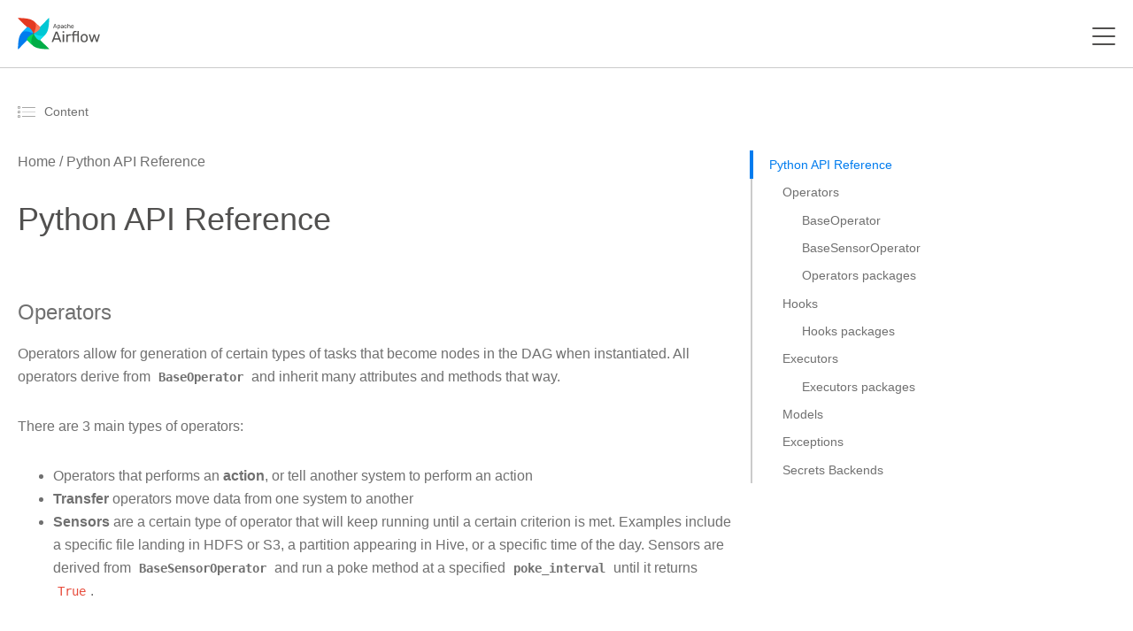

--- FILE ---
content_type: text/html
request_url: https://airflow.apache.org/docs/apache-airflow/2.1.4/python-api-ref.html
body_size: 25762
content:




<!DOCTYPE html>
<!--[if IE 8]><html class="no-js lt-ie9" lang="en" > <![endif]-->
<!--[if gt IE 8]><!--> <html class="no-js" lang="en" > <!--<![endif]-->
    <html xmlns="http://www.w3.org/1999/xhtml">
<head>
        <meta charset="utf-8" />
    <meta name="viewport" content="width=device-width, initial-scale=1">
        <title>Python API Reference &mdash; Airflow Documentation</title>
    <link rel="stylesheet" href="_static/_gen/css/main.min.css" type="text/css" />
            <link rel="stylesheet" type="text/css" href="_static/copybutton.css" />
            <link rel="stylesheet" type="text/css" href="_static/_gen/css/main-custom.min.css" />
            <link rel="stylesheet" type="text/css" href="_static/graphviz.css" />
            <link rel="shortcut icon" href="_static/pin_32.png"/>
            <link rel="index" title="Index" href="genindex.html" />
            <link rel="search" title="Search" href="search.html" />
            <link rel="next" title="airflow.operators" href="_api/airflow/operators/index.html" />
            <link rel="prev" title="Macros reference" href="macros-ref.html" />
<!-- Matomo -->
<script>
  var _paq = window._paq = window._paq || [];
  _paq.push(['disableCookies']);
  _paq.push(['trackPageView']);
  _paq.push(['enableLinkTracking']);
  (function() {
    var u="https://analytics.apache.org/";
    _paq.push(['setTrackerUrl', u+'matomo.php']);
    _paq.push(['setSiteId', '13']);
    var d=document, g=d.createElement('script'), s=d.getElementsByTagName('script')[0];
    g.async=true; g.src=u+'matomo.js'; s.parentNode.insertBefore(g,s);
  })();
</script>
<!-- End Matomo -->

    
<link rel="canonical" href="https://airflow.apache.org/docs/apache-airflow/stable/python-api-ref.html" />
</head><body class="td-section">
    

<header>
    <nav class="js-navbar-scroll navbar">
        <div class="navbar__icon-container">
            <a href="/">
                <svg xmlns="http://www.w3.org/2000/svg" width="155.314" height="60" viewBox="0 0 155.314 60">
                    <defs>
                        <clipPath id="clip-path">
                            <path id="Rectangle_1" d="M0 0h155.314v60H0z" fill="none" data-name="Rectangle 1"></path>
                        </clipPath>
                    </defs>
                    <g id="logo" transform="translate(-1305 -780.355)">
                        <g id="Group_2" clip-path="url(#clip-path)" data-name="Group 2" transform="translate(1305 780.355)">
                            <g id="Group_1" data-name="Group 1" transform="translate(.486 .486)">
                                <path id="Path_1" d="M1307.562 880.867l28.187-28.893a.521.521 0 0 0 .063-.666c-1.714-2.393-4.877-2.808-6.049-4.416-3.472-4.763-4.353-7.459-5.845-7.292a.456.456 0 0 0-.271.143l-10.182 10.438c-5.858 6-6.7 19.225-6.852 30.3a.552.552 0 0 0 .949.386z" fill="#017cee" data-name="Path 1" transform="translate(-1306.613 -822.232)"></path>
                                <path id="Path_2" d="M1405.512 908.489l-28.893-28.189a.521.521 0 0 0-.667-.063c-2.393 1.715-2.808 4.877-4.416 6.049-4.763 3.472-7.459 4.353-7.292 5.845a.456.456 0 0 0 .143.27l10.438 10.182c6 5.858 19.225 6.7 30.3 6.852a.552.552 0 0 0 .387-.946z" fill="#00ad46" data-name="Path 2" transform="translate(-1346.876 -850.567)"></path>
                                <path id="Path_3" d="M1373.909 902.252c-3.28-3.2-4.8-9.53 1.486-22.583-10.219 4.567-13.8 10.57-12.039 12.289z" fill="#04d659" data-name="Path 3" transform="translate(-1345.96 -850.233)"></path>
                                <path id="Path_4" d="M1433.132 782.359l-28.186 28.893a.52.52 0 0 0-.063.666c1.715 2.393 4.876 2.808 6.049 4.416 3.472 4.763 4.354 7.459 5.845 7.292a.454.454 0 0 0 .271-.143l10.182-10.438c5.858-6 6.7-19.225 6.852-30.3a.553.553 0 0 0-.95-.386z" fill="#00c7d4" data-name="Path 4" transform="translate(-1375.21 -782.123)"></path>
                                <path id="Path_5" d="M1426.9 881.155c-3.2 3.28-9.53 4.8-22.584-1.486 4.567 10.219 10.57 13.8 12.289 12.039z" fill="#11e1ee" data-name="Path 5" transform="translate(-1374.875 -850.233)"></path>
                                <path id="Path_6" d="M1307 782.919l28.893 28.186a.521.521 0 0 0 .666.063c2.393-1.715 2.808-4.877 4.416-6.049 4.763-3.472 7.459-4.353 7.292-5.845a.459.459 0 0 0-.143-.271l-10.438-10.182c-6-5.858-19.225-6.7-30.3-6.852a.552.552 0 0 0-.386.95z" fill="#e43921" data-name="Path 6" transform="translate(-1306.766 -781.97)"></path>
                                <path id="Path_7" d="M1405.8 804.711c3.28 3.2 4.8 9.53-1.486 22.584 10.219-4.567 13.8-10.571 12.039-12.289z" fill-rule="evenodd" fill="#ff7557" data-name="Path 7" transform="translate(-1374.875 -797.859)"></path>
                                <path id="Path_8" d="M1329.355 849.266c3.2-3.28 9.53-4.8 22.584 1.486-4.567-10.219-10.57-13.8-12.289-12.039z" fill="#0cb6ff" data-name="Path 8" transform="translate(-1322.503 -821.316)"></path>
                                <circle id="Ellipse_1" cx="1.26" cy="1.26" r="1.26" fill="#4a4848" data-name="Ellipse 1" transform="translate(28.18 28.171)"></circle>
                                <path id="Path_9" d="M1527.558 827.347a.229.229 0 0 1-.223-.223.458.458 0 0 1 .011-.123l2.766-7.214a.346.346 0 0 1 .357-.245h.758a.348.348 0 0 1 .357.245l2.754 7.214.022.123a.228.228 0 0 1-.223.223h-.568a.288.288 0 0 1-.19-.056.352.352 0 0 1-.089-.134l-.613-1.583h-3.657l-.613 1.583a.317.317 0 0 1-.1.134.269.269 0 0 1-.178.056zm4.795-2.732l-1.505-3.958-1.505 3.958zm3.322 4.85a.258.258 0 0 1-.189-.078.241.241 0 0 1-.067-.178v-7.4a.241.241 0 0 1 .067-.178.258.258 0 0 1 .189-.078h.513a.268.268 0 0 1 .256.256v.49a2.118 2.118 0 0 1 1.828-.858 2.092 2.092 0 0 1 1.751.736 3.135 3.135 0 0 1 .636 1.9q.011.122.011.379t-.011.379a3.168 3.168 0 0 1-.636 1.9 2.111 2.111 0 0 1-1.751.736 2.154 2.154 0 0 1-1.806-.836v2.587a.241.241 0 0 1-.067.178.223.223 0 0 1-.179.078zm2.364-2.91a1.324 1.324 0 0 0 1.149-.491 2.266 2.266 0 0 0 .4-1.293q.011-.111.011-.323 0-2.107-1.562-2.107a1.365 1.365 0 0 0-1.159.513 2.111 2.111 0 0 0-.412 1.2l-.012.424.012.435a1.862 1.862 0 0 0 .424 1.149 1.4 1.4 0 0 0 1.148.493zm5.628.9a2.329 2.329 0 0 1-1.015-.223 1.94 1.94 0 0 1-.747-.6 1.487 1.487 0 0 1-.268-.859 1.459 1.459 0 0 1 .6-1.2 3.4 3.4 0 0 1 1.65-.624l1.661-.234v-.323q0-1.137-1.3-1.137a1.4 1.4 0 0 0-.8.212 1.376 1.376 0 0 0-.468.48.305.305 0 0 1-.089.145.18.18 0 0 1-.134.045h-.48a.23.23 0 0 1-.245-.245 1.17 1.17 0 0 1 .245-.6 1.931 1.931 0 0 1 .747-.591 2.7 2.7 0 0 1 1.238-.256 2.351 2.351 0 0 1 1.8.591 2.032 2.032 0 0 1 .547 1.45v3.613a.257.257 0 0 1-.078.19.24.24 0 0 1-.178.067h-.513a.233.233 0 0 1-.257-.256v-.479a1.923 1.923 0 0 1-.714.6 2.557 2.557 0 0 1-1.203.237zm.234-.836a1.579 1.579 0 0 0 1.182-.469 1.881 1.881 0 0 0 .468-1.371v-.312l-1.293.19a2.918 2.918 0 0 0-1.193.379.761.761 0 0 0-.4.658.784.784 0 0 0 .368.691 1.585 1.585 0 0 0 .867.237zm6.643.836a2.556 2.556 0 0 1-1.873-.669 2.738 2.738 0 0 1-.714-1.9l-.011-.446.011-.446a2.7 2.7 0 0 1 .714-1.885 2.531 2.531 0 0 1 1.873-.68 2.917 2.917 0 0 1 1.36.29 2.077 2.077 0 0 1 .825.714 1.7 1.7 0 0 1 .3.848.2.2 0 0 1-.067.178.281.281 0 0 1-.19.067h-.535a.265.265 0 0 1-.168-.045.458.458 0 0 1-.111-.178 1.428 1.428 0 0 0-.535-.758 1.516 1.516 0 0 0-.87-.234 1.45 1.45 0 0 0-1.1.435 1.952 1.952 0 0 0-.435 1.3l-.011.4.011.379a1.969 1.969 0 0 0 .435 1.316 1.446 1.446 0 0 0 1.1.424 1.577 1.577 0 0 0 .87-.223 1.493 1.493 0 0 0 .535-.769.458.458 0 0 1 .111-.178.228.228 0 0 1 .168-.056h.535a.258.258 0 0 1 .19.078.2.2 0 0 1 .067.178 1.75 1.75 0 0 1-.3.847 2.078 2.078 0 0 1-.825.714 2.876 2.876 0 0 1-1.361.302zm4.078-.112a.233.233 0 0 1-.257-.256v-7.4a.241.241 0 0 1 .067-.178.259.259 0 0 1 .19-.078h.557a.267.267 0 0 1 .257.256v2.6a2.167 2.167 0 0 1 .758-.624 2.353 2.353 0 0 1 1.082-.223 2.067 2.067 0 0 1 1.661.691 2.642 2.642 0 0 1 .6 1.818v3.144a.257.257 0 0 1-.078.19.24.24 0 0 1-.178.067h-.557a.233.233 0 0 1-.256-.256V824a1.775 1.775 0 0 0-.39-1.227 1.387 1.387 0 0 0-1.1-.435 1.481 1.481 0 0 0-1.126.446 1.7 1.7 0 0 0-.412 1.215v3.088a.257.257 0 0 1-.078.19.24.24 0 0 1-.178.067zm8.846.112a2.466 2.466 0 0 1-1.84-.7 2.938 2.938 0 0 1-.747-1.94l-.011-.379.011-.368a2.953 2.953 0 0 1 .758-1.918 2.7 2.7 0 0 1 3.735.078 3.114 3.114 0 0 1 .68 2.119v.19a.257.257 0 0 1-.078.189.241.241 0 0 1-.178.067h-3.858v.1a2.11 2.11 0 0 0 .435 1.238 1.332 1.332 0 0 0 1.081.5 1.563 1.563 0 0 0 .836-.2 1.7 1.7 0 0 0 .491-.435.6.6 0 0 1 .145-.156.391.391 0 0 1 .19-.033h.547a.252.252 0 0 1 .167.056.192.192 0 0 1 .067.156.975.975 0 0 1-.312.591 2.51 2.51 0 0 1-.859.6 3.049 3.049 0 0 1-1.26.248zm1.527-3.434v-.033a1.817 1.817 0 0 0-.424-1.249 1.512 1.512 0 0 0-2.23 0 1.883 1.883 0 0 0-.4 1.249v.033z" fill="#51504f" data-name="Path 9" transform="translate(-1460.834 -808.144)"></path>
                                <path id="Path_10" d="M1527.2 827.081l-.061.061zm-.056-.279l-.08-.031zm2.766-7.214l.08.031zm1.472 0l-.081.029zm2.754 7.214l.084-.015a.064.064 0 0 0 0-.015zm.022.123h.086v-.015zm-.067.156l.06.061zm-.914.011l-.061.061.006.005zm-.089-.134l.081-.027zm-.613-1.583l.08-.031a.086.086 0 0 0-.08-.055zm-3.657 0v-.086a.086.086 0 0 0-.08.055zm-.613 1.583l-.08-.031zm-.1.134l.055.066zm4.047-2.676v.086a.086.086 0 0 0 .08-.116zm-1.505-3.958l.08-.03a.086.086 0 0 0-.16 0zm-1.505 3.958l-.08-.03a.086.086 0 0 0 .08.116zm-1.784 2.646a.128.128 0 0 1-.1-.042l-.122.121a.3.3 0 0 0 .217.092zm-.1-.042a.129.129 0 0 1-.042-.1h-.171a.3.3 0 0 0 .092.217zm-.042-.1a.38.38 0 0 1 .007-.1l-.163-.054a.514.514 0 0 0-.016.15zm.005-.092l2.765-7.214-.16-.061-2.765 7.214zm2.766-7.216a.283.283 0 0 1 .1-.143.3.3 0 0 1 .174-.046v-.172a.47.47 0 0 0-.271.076.453.453 0 0 0-.166.226zm.276-.189h.758v-.172h-.758zm.758 0a.3.3 0 0 1 .175.046.283.283 0 0 1 .1.143l.161-.059a.451.451 0 0 0-.166-.226.47.47 0 0 0-.272-.076zm.277.19l2.754 7.214.16-.061-2.754-7.214zm2.75 7.2l.022.123.169-.031-.022-.123zm.021.107a.13.13 0 0 1-.042.1l.121.121a.3.3 0 0 0 .092-.217zm-.042.1a.13.13 0 0 1-.1.042v.171a.3.3 0 0 0 .217-.092zm-.1.042h-.568v.171h.568zm-.568 0a.206.206 0 0 1-.135-.036l-.11.132a.373.373 0 0 0 .245.076zm-.129-.031a.262.262 0 0 1-.069-.1l-.162.054a.431.431 0 0 0 .11.167zm-.07-.1l-.613-1.584-.16.062.613 1.583zm-.693-1.638h-3.657v.171h3.657zm-3.737.055l-.614 1.584.16.062.613-1.583zm-.615 1.587a.235.235 0 0 1-.075.1l.111.13a.4.4 0 0 0 .126-.172zm-.074.1a.185.185 0 0 1-.124.036v.171a.354.354 0 0 0 .233-.076zm-.124.036h-.569v.171h.569zm4.306-2.677l-1.505-3.958-.16.061 1.505 3.958zm-1.666-3.958l-1.505 3.958.16.061 1.505-3.958zm-1.425 4.075h3.01v-.171h-3.01zm6.143 4.687l-.06.061zm0-7.761l.061.061zm.881 0l-.065.056.01.009zm.078.669h-.086a.086.086 0 0 0 .155.051zm3.579-.123l-.067.053zm.636 1.9h-.086zm0 .758l-.085-.007zm-.636 1.9l.067.054zm-3.557-.1l.068-.052a.086.086 0 0 0-.154.052zm-.067 2.765l-.061-.06zm2.787-3.323l-.069-.051zm.4-1.293l-.085-.008v.005zm-2.709-1.918l-.068-.052zm-.413 1.2h-.086zm-.011.423h-.085zm.011.435h-.086zm.424 1.149l.066-.054zm-1.216 3.315a.173.173 0 0 1-.129-.053l-.121.121a.342.342 0 0 0 .25.1zm-.129-.053a.157.157 0 0 1-.042-.118h-.172a.325.325 0 0 0 .092.239zm-.042-.118v-7.4h-.172v7.4zm0-7.4a.157.157 0 0 1 .042-.118l-.121-.121a.324.324 0 0 0-.092.239zm.042-.118a.173.173 0 0 1 .129-.053v-.172a.342.342 0 0 0-.25.1zm.129-.053h.513v-.172h-.513zm.513 0a.137.137 0 0 1 .113.048l.13-.111a.309.309 0 0 0-.244-.108zm.123.058a.137.137 0 0 1 .048.113h.171a.309.309 0 0 0-.108-.243zm.048.113v.49h.171v-.49zm.155.541a2.033 2.033 0 0 1 1.759-.823v-.171a2.2 2.2 0 0 0-1.9.894zm1.759-.823a2.007 2.007 0 0 1 1.683.7l.135-.106a2.177 2.177 0 0 0-1.818-.768zm1.683.7a3.045 3.045 0 0 1 .617 1.845l.171-.007a3.218 3.218 0 0 0-.654-1.946zm.617 1.85c.007.078.011.2.011.372h.171c0-.171 0-.3-.012-.387zm.011.372c0 .171 0 .294-.011.372l.17.015c.008-.086.012-.216.012-.387zm-.011.376a3.08 3.08 0 0 1-.617 1.846l.134.106a3.25 3.25 0 0 0 .654-1.945zm-.617 1.845a2.025 2.025 0 0 1-1.683.7v.171a2.2 2.2 0 0 0 1.817-.768zm-1.683.7a2.068 2.068 0 0 1-1.739-.8l-.136.1a2.239 2.239 0 0 0 1.874.87zm-1.892-.75v2.587h.172v-2.587zm0 2.587a.156.156 0 0 1-.042.118l.121.121a.325.325 0 0 0 .092-.239zm-.046.123a.138.138 0 0 1-.114.048v.172a.308.308 0 0 0 .244-.108zm-.114.048h-.546v.172h.546zm1.817-2.739a1.408 1.408 0 0 0 1.218-.526l-.138-.1a1.24 1.24 0 0 1-1.079.455zm1.217-.525a2.355 2.355 0 0 0 .419-1.341l-.171-.007a2.182 2.182 0 0 1-.385 1.246zm.418-1.336c.008-.079.012-.19.012-.332h-.172c0 .14 0 .245-.011.315zm.012-.332a2.726 2.726 0 0 0-.407-1.632 1.448 1.448 0 0 0-1.24-.562v.171a1.278 1.278 0 0 1 1.1.492 2.565 2.565 0 0 1 .374 1.53zm-1.647-2.193a1.452 1.452 0 0 0-1.228.547l.136.1a1.282 1.282 0 0 1 1.091-.479zm-1.228.547a2.2 2.2 0 0 0-.43 1.252l.172.008a2.028 2.028 0 0 1 .4-1.157zm-.43 1.254l-.011.424h.171l.011-.424zm-.011.428l.011.435h.172l-.011-.435zm.011.436a1.95 1.95 0 0 0 .443 1.2l.133-.109a1.776 1.776 0 0 1-.4-1.1zm.443 1.2a1.484 1.484 0 0 0 1.214.522v-.171a1.314 1.314 0 0 1-1.082-.459zm5.828 1.117l.037-.077zm-.747-.6l-.07.049zm.335-2.063l.052.068zm1.65-.624l.012.085zm1.661-.234l.012.085a.086.086 0 0 0 .074-.085zm-2.107-1.249l.046.072zm-.468.48l-.075-.042a.083.083 0 0 0-.006.015zm-.089.145l-.054-.067-.007.006zm-.792-.022l-.065.056.009.009zm-.067-.178h-.086zm.245-.6l-.07-.049zm.747-.591l.038.077zm3.033.334l-.063.058zm.468 5.252l.06.061zm-.881 0l-.065.056a.043.043 0 0 0 .009.009zm-.067-.669h.086a.086.086 0 0 0-.156-.048zm-.714.6l-.04-.076zm.223-1.059l-.062-.06zm.468-1.684h.086a.086.086 0 0 0-.1-.085zm-1.293.189l.012.085zm-1.193.379l.046.072zm-.033 1.349l-.047.071zm.635.985a2.241 2.241 0 0 1-.978-.215l-.074.155a2.412 2.412 0 0 0 1.051.231zm-.978-.215a1.859 1.859 0 0 1-.715-.576l-.138.1a2.024 2.024 0 0 0 .779.629zm-.713-.573a1.4 1.4 0 0 1-.253-.81h-.172a1.571 1.571 0 0 0 .283.907zm-.253-.81a1.374 1.374 0 0 1 .569-1.136l-.105-.135a1.544 1.544 0 0 0-.635 1.272zm.569-1.137a3.316 3.316 0 0 1 1.609-.607l-.024-.17a3.481 3.481 0 0 0-1.691.642zm1.609-.607l1.661-.234-.024-.17-1.662.234zm1.735-.319v-.323h-.171v.323zm0-.323a1.156 1.156 0 0 0-.355-.917 1.536 1.536 0 0 0-1.035-.306v.172a1.37 1.37 0 0 1 .922.263.986.986 0 0 1 .3.788zm-1.39-1.223a1.486 1.486 0 0 0-.851.227l.1.142a1.316 1.316 0 0 1 .755-.2zm-.849.226a1.452 1.452 0 0 0-.5.51l.15.084a1.286 1.286 0 0 1 .44-.449zm-.5.524a.226.226 0 0 1-.062.105l.107.134a.391.391 0 0 0 .117-.185zm-.068.112a.1.1 0 0 1-.073.019v.171a.266.266 0 0 0 .194-.07zm-.073.019h-.48v.171h.48zm-.48 0a.18.18 0 0 1-.122-.046l-.112.13a.352.352 0 0 0 .234.087zm-.113-.037a.18.18 0 0 1-.047-.123h-.171a.352.352 0 0 0 .087.234zm-.047-.119a1.1 1.1 0 0 1 .23-.557l-.14-.1a1.253 1.253 0 0 0-.261.648zm.23-.556a1.843 1.843 0 0 1 .715-.564l-.075-.154a2.018 2.018 0 0 0-.78.618zm.716-.564a2.611 2.611 0 0 1 1.2-.247v-.171a2.781 2.781 0 0 0-1.277.266zm1.2-.247a2.268 2.268 0 0 1 1.732.563l.126-.116a2.435 2.435 0 0 0-1.858-.618zm1.733.564a1.945 1.945 0 0 1 .523 1.391h.171a2.117 2.117 0 0 0-.57-1.508zm.523 1.391v3.613h.171v-3.613zm0 3.613a.172.172 0 0 1-.053.129l.121.121a.344.344 0 0 0 .1-.25zm-.053.129a.157.157 0 0 1-.118.042v.171a.326.326 0 0 0 .239-.092zm-.118.042h-.513v.171h.513zm-.513 0a.2.2 0 0 1-.134-.046l-.111.13a.367.367 0 0 0 .245.088zm-.124-.037a.194.194 0 0 1-.047-.134h-.171a.366.366 0 0 0 .087.245zm-.047-.134v-.479h-.171v.479zm-.156-.528a1.846 1.846 0 0 1-.683.575l.079.152a2.012 2.012 0 0 0 .745-.629zm-.683.575a2.476 2.476 0 0 1-1.153.236v.171a2.644 2.644 0 0 0 1.233-.255zm-.919-.429a1.666 1.666 0 0 0 1.244-.494l-.123-.12a1.493 1.493 0 0 1-1.121.442zm1.244-.494a1.969 1.969 0 0 0 .492-1.431h-.171a1.8 1.8 0 0 1-.444 1.312zm.492-1.431v-.312h-.171v.312zm-.1-.4l-1.293.189.025.17 1.293-.189zm-1.293.189a3 3 0 0 0-1.228.393l.095.143a2.837 2.837 0 0 1 1.158-.365zm-1.227.392a.845.845 0 0 0-.441.73h.172a.676.676 0 0 1 .362-.586zm-.441.73a.869.869 0 0 0 .406.762l.095-.142a.7.7 0 0 1-.33-.62zm.408.764a1.673 1.673 0 0 0 .916.247v-.171a1.5 1.5 0 0 1-.823-.221zm5.686.329l-.061.06zm-.714-1.9h-.085zm-.011-.446h-.085zm.011-.446h-.085zm.714-1.885l.061.061zm3.234-.39l-.04.076zm.825.713l-.073.046zm.3.848h-.086zm-.067.178l.056.065zm-.892.022l.054-.067zm-.112-.178l-.081.029zm-.535-.758l-.048.071zm-1.974.2l-.062-.059zm-.435 1.3h-.086zm-.011.4h-.086zm.011.379h-.086zm.435 1.316l-.062.059zm1.974.2l.046.072zm.535-.769l-.079-.033zm.112-.178l.054.067.007-.006zm.892.022l-.061.06zm.067.178l-.085-.009zm-.3.847l-.072-.046zm-.825.714l-.04-.076zm-1.36.2a2.471 2.471 0 0 1-1.814-.644l-.12.122a2.64 2.64 0 0 0 1.933.694zm-1.813-.643a2.653 2.653 0 0 1-.689-1.839l-.171.006a2.822 2.822 0 0 0 .738 1.952zm-.689-1.838l-.011-.446h-.171l.011.446zm-.011-.442l.011-.446h-.171l-.011.446zm.011-.445a2.611 2.611 0 0 1 .689-1.827l-.122-.121a2.78 2.78 0 0 0-.738 1.942zm.689-1.827a2.447 2.447 0 0 1 1.813-.655v-.171a2.617 2.617 0 0 0-1.934.705zm1.813-.655a2.836 2.836 0 0 1 1.32.28l.079-.152a3 3 0 0 0-1.4-.3zm1.32.28a1.99 1.99 0 0 1 .792.683l.145-.091a2.158 2.158 0 0 0-.858-.744zm.793.685a1.617 1.617 0 0 1 .287.8l.171-.009a1.789 1.789 0 0 0-.315-.89zm.287.809a.11.11 0 0 1-.037.1l.112.13a.281.281 0 0 0 .1-.252zm-.037.1a.2.2 0 0 1-.134.046v.171a.369.369 0 0 0 .246-.088zm-.134.046h-.535v.171h.535zm-.535 0a.184.184 0 0 1-.114-.026l-.107.134a.345.345 0 0 0 .221.064zm-.114-.026a.389.389 0 0 1-.086-.144l-.158.066a.533.533 0 0 0 .137.212zm-.084-.14a1.514 1.514 0 0 0-.57-.8l-.093.144a1.343 1.343 0 0 1 .5.715zm-.568-.8a1.6 1.6 0 0 0-.918-.249v.171a1.435 1.435 0 0 1 .822.219zm-.918-.249a1.535 1.535 0 0 0-1.166.462l.124.118a1.364 1.364 0 0 1 1.042-.408zm-1.166.462a2.036 2.036 0 0 0-.458 1.36l.171.006a1.872 1.872 0 0 1 .411-1.249zm-.458 1.361l-.011.4h.171l.011-.4zm-.011.406l.011.379.171-.005-.011-.379zm.011.38a2.052 2.052 0 0 0 .458 1.371l.124-.118a1.889 1.889 0 0 1-.411-1.26zm.458 1.371a1.533 1.533 0 0 0 1.166.451v-.172a1.363 1.363 0 0 1-1.042-.4zm1.166.451a1.661 1.661 0 0 0 .916-.237l-.093-.144a1.491 1.491 0 0 1-.823.209zm.918-.238a1.576 1.576 0 0 0 .568-.812l-.162-.057a1.409 1.409 0 0 1-.5.727zm.566-.807a.39.39 0 0 1 .086-.144l-.107-.134a.533.533 0 0 0-.137.213zm.093-.151a.144.144 0 0 1 .107-.031v-.171a.31.31 0 0 0-.228.081zm.107-.031h.535v-.171h-.535zm.535 0a.173.173 0 0 1 .129.053l.121-.121a.344.344 0 0 0-.25-.1zm.134.057a.11.11 0 0 1 .037.1l.17.017a.281.281 0 0 0-.1-.252zm.037.109a1.664 1.664 0 0 1-.288.806l.144.092a1.839 1.839 0 0 0 .315-.889zm-.288.806a1.989 1.989 0 0 1-.792.683l.079.152a2.162 2.162 0 0 0 .858-.744zm-.793.684a2.8 2.8 0 0 1-1.32.28v.171a2.96 2.96 0 0 0 1.4-.3zm2.568.187l-.065.056.01.009zm0-7.772l.061.06zm.926 0l-.065.056.009.009zm.078 2.776h-.085a.086.086 0 0 0 .153.053zm.758-.624l.038.077zm2.743.468l-.065.056zm.524 5.151l-.061-.06zm-.925 0l-.065.056.009.009zm-.457-4.5l-.065.056zm-2.23.011l-.062-.059zm-.49 4.493l-.061-.06zm-.736-.019a.2.2 0 0 1-.134-.046l-.112.13a.367.367 0 0 0 .245.088zm-.124-.037a.2.2 0 0 1-.046-.134h-.172a.367.367 0 0 0 .087.245zm-.046-.134v-7.4h-.172v7.4zm0-7.4a.156.156 0 0 1 .042-.118l-.121-.121a.326.326 0 0 0-.092.239zm.042-.118a.172.172 0 0 1 .129-.053v-.171a.343.343 0 0 0-.25.1zm.129-.053h.557v-.171h-.557zm.557 0a.137.137 0 0 1 .113.048l.13-.112a.308.308 0 0 0-.244-.108zm.122.057a.137.137 0 0 1 .048.113h.172a.309.309 0 0 0-.108-.243zm.048.113v2.6h.172v-2.6zm.153 2.651a2.076 2.076 0 0 1 .728-.6l-.075-.154a2.248 2.248 0 0 0-.788.649zm.73-.6a2.272 2.272 0 0 1 1.043-.214v-.171a2.438 2.438 0 0 0-1.121.232zm1.043-.214a1.982 1.982 0 0 1 1.6.661l.13-.112a2.152 2.152 0 0 0-1.727-.721zm1.6.663a2.557 2.557 0 0 1 .581 1.761h.171a2.727 2.727 0 0 0-.624-1.874zm.581 1.761v3.144h.171v-3.144zm0 3.144a.173.173 0 0 1-.053.129l.121.121a.345.345 0 0 0 .1-.25zm-.053.129a.156.156 0 0 1-.118.042v.171a.327.327 0 0 0 .239-.092zm-.118.042h-.557v.171h.557zm-.557 0a.2.2 0 0 1-.134-.046l-.112.13a.367.367 0 0 0 .245.088zm-.124-.037a.2.2 0 0 1-.046-.134h-.172a.368.368 0 0 0 .087.245zm-.046-.134V823.8h-.172v3.088zm0-3.088a1.859 1.859 0 0 0-.412-1.284l-.128.114a1.69 1.69 0 0 1 .368 1.169zm-.411-1.283a1.471 1.471 0 0 0-1.169-.464v.171a1.3 1.3 0 0 1 1.039.406zm-1.169-.464a1.566 1.566 0 0 0-1.188.473l.124.118a1.4 1.4 0 0 1 1.064-.419zm-1.188.473a1.779 1.779 0 0 0-.436 1.275h.172a1.609 1.609 0 0 1 .389-1.156zm-.436 1.275v3.088h.172V823.8zm0 3.088a.172.172 0 0 1-.053.129l.121.121a.344.344 0 0 0 .1-.25zm-.053.129a.156.156 0 0 1-.118.042v.171a.327.327 0 0 0 .239-.092zm-.118.042h-.557v.171h.557zm6.449-.505l-.062.059zm-.747-1.94h-.086zm-.012-.379h-.085v.005zm.012-.368l-.086-.006zm.758-1.918l-.061-.06zm3.735.078l-.065.056zm.6 2.5l.061.061zm-4.036.067v-.086a.086.086 0 0 0-.086.086zm0 .1h-.086zm.435 1.238l-.068.053zm1.918.3l.045.073zm.491-.435l-.069-.051zm.145-.156l.039.077h.006zm.9.022l-.055.066zm-.245.747l-.064-.057zm-.858.6l.035.078zm.267-3.189v.086a.086.086 0 0 0 .086-.086zm-.424-1.282l-.066.055zm-2.23 0l-.065-.055zm-.4 1.282h-.086a.086.086 0 0 0 .086.086zm1.528 3.349a2.38 2.38 0 0 1-1.779-.677l-.122.12a2.55 2.55 0 0 0 1.9.728zm-1.778-.676a2.86 2.86 0 0 1-.724-1.886l-.171.009a3.027 3.027 0 0 0 .771 1.995zm-.723-1.884l-.011-.379h-.171l.011.379zm-.011-.374l.011-.368-.172-.005-.011.368zm.011-.365a2.871 2.871 0 0 1 .735-1.864l-.124-.118a3.042 3.042 0 0 0-.782 1.971zm.734-1.864a2.331 2.331 0 0 1 1.756-.687v-.171a2.5 2.5 0 0 0-1.879.74zm1.756-.687a2.307 2.307 0 0 1 1.853.762l.13-.112a2.477 2.477 0 0 0-1.983-.821zm1.854.762a3.03 3.03 0 0 1 .659 2.062h.172a3.2 3.2 0 0 0-.7-2.175zm.659 2.062v.19h.172v-.19zm0 .19a.172.172 0 0 1-.053.129l.121.121a.345.345 0 0 0 .1-.25zm-.053.129a.156.156 0 0 1-.118.042v.171a.327.327 0 0 0 .239-.092zm-.118.042h-3.858v.171h3.858zm-3.944.086v.1h.172v-.1zm0 .1a2.2 2.2 0 0 0 .453 1.287l.135-.106a2.027 2.027 0 0 1-.417-1.189zm.454 1.288a1.418 1.418 0 0 0 1.148.533v-.171a1.247 1.247 0 0 1-1.015-.47zm1.148.533a1.647 1.647 0 0 0 .882-.214l-.09-.146a1.481 1.481 0 0 1-.791.188zm.882-.214a1.777 1.777 0 0 0 .515-.458l-.14-.1a1.613 1.613 0 0 1-.466.412zm.513-.456a1.251 1.251 0 0 1 .081-.1.28.28 0 0 1 .026-.025l.008-.006-.077-.153a.326.326 0 0 0-.083.068 1.55 1.55 0 0 0-.092.113zm.12-.134a.328.328 0 0 1 .146-.021v-.171a.468.468 0 0 0-.234.046zm.146-.021h.547v-.171h-.547zm.547 0a.166.166 0 0 1 .112.036l.11-.132a.337.337 0 0 0-.222-.076zm.112.036a.107.107 0 0 1 .036.09h.171a.277.277 0 0 0-.1-.222zm.036.09a.9.9 0 0 1-.291.534l.128.115a1.055 1.055 0 0 0 .334-.649zm-.291.535a2.42 2.42 0 0 1-.83.581l.072.156a2.6 2.6 0 0 0 .888-.624zm-.829.58a2.964 2.964 0 0 1-1.224.238v.171a3.133 3.133 0 0 0 1.295-.253zm.389-3.111v-.033h-.171v.033zm0-.033a1.9 1.9 0 0 0-.445-1.306l-.129.114a1.731 1.731 0 0 1 .4 1.192zm-.444-1.3a1.466 1.466 0 0 0-1.181-.521v.172a1.3 1.3 0 0 1 1.049.46zm-1.181-.521a1.466 1.466 0 0 0-1.18.521l.131.11a1.3 1.3 0 0 1 1.049-.46zm-1.181.521a1.965 1.965 0 0 0-.422 1.3h.172a1.794 1.794 0 0 1 .382-1.194zm-.422 1.3v.033h.172v-.033zm.086.119h3.055v-.171h-3.055z" fill="#51504f" data-name="Path 10" transform="translate(-1460.636 -807.945)"></path>
                                <path id="Path_11" d="M1519.066 884.011a.581.581 0 0 1-.567-.567 1.151 1.151 0 0 1 .028-.312l7.026-18.328a.881.881 0 0 1 .906-.623h1.926a.882.882 0 0 1 .907.623l7 18.328.057.312a.583.583 0 0 1-.567.567h-1.445a.735.735 0 0 1-.482-.142.9.9 0 0 1-.226-.34l-1.558-4.023h-9.292l-1.558 4.023a.8.8 0 0 1-.255.34.688.688 0 0 1-.453.142zm12.181-6.94l-3.824-10.056-3.823 10.055zm8.184-10.538a.592.592 0 0 1-.652-.651v-1.53a.714.714 0 0 1 .17-.482.656.656 0 0 1 .482-.2h1.785a.677.677 0 0 1 .68.68v1.53a.655.655 0 0 1-.2.481.713.713 0 0 1-.481.17zm.227 17.479a.593.593 0 0 1-.652-.652v-13.428a.611.611 0 0 1 .17-.453.656.656 0 0 1 .482-.2h1.359a.679.679 0 0 1 .652.651v13.427a.655.655 0 0 1-.2.482.613.613 0 0 1-.453.17zm6.861 0a.592.592 0 0 1-.651-.652v-13.4a.715.715 0 0 1 .17-.481.656.656 0 0 1 .482-.2h1.3a.677.677 0 0 1 .68.68v1.246a4.255 4.255 0 0 1 3.966-1.926h1.1a.679.679 0 0 1 .651.651v1.161a.566.566 0 0 1-.2.453.612.612 0 0 1-.453.17h-1.7a3.2 3.2 0 0 0-2.408.907 3.253 3.253 0 0 0-.879 2.408v8.328a.656.656 0 0 1-.2.482.716.716 0 0 1-.482.17zm12.234 0a.593.593 0 0 1-.651-.652v-11.814h-2.408a.592.592 0 0 1-.651-.651v-.963a.611.611 0 0 1 .17-.453.654.654 0 0 1 .481-.2h2.408v-1.417q0-4.816 4.872-4.815h1.586a.679.679 0 0 1 .652.651v.963a.656.656 0 0 1-.2.481.613.613 0 0 1-.453.17h-1.529a2.1 2.1 0 0 0-1.785.68 3.248 3.248 0 0 0-.51 2.011v1.275h6.062V863.7a.613.613 0 0 1 .17-.453.656.656 0 0 1 .482-.2h1.3a.679.679 0 0 1 .652.651v19.659a.655.655 0 0 1-.2.482.613.613 0 0 1-.454.17h-1.3a.592.592 0 0 1-.652-.652v-11.811h-6.062v11.813a.657.657 0 0 1-.2.482.614.614 0 0 1-.454.17zm20.9.283a6.487 6.487 0 0 1-4.844-1.757 6.837 6.837 0 0 1-1.813-4.674l-.029-1.218.029-1.218a6.732 6.732 0 0 1 1.841-4.646 7.389 7.389 0 0 1 9.631 0 6.736 6.736 0 0 1 1.841 4.646q.028.311.028 1.218t-.028 1.218a6.772 6.772 0 0 1-1.841 4.674 6.391 6.391 0 0 1-4.82 1.756zm0-2.181a3.582 3.582 0 0 0 2.8-1.133 4.931 4.931 0 0 0 1.133-3.258q.028-.283.028-1.076t-.028-1.076a4.931 4.931 0 0 0-1.133-3.258 3.582 3.582 0 0 0-2.8-1.133 3.671 3.671 0 0 0-2.833 1.133 4.83 4.83 0 0 0-1.1 3.258l-.028 1.076.028 1.076a4.83 4.83 0 0 0 1.1 3.258 3.671 3.671 0 0 0 2.828 1.132zm13.755 1.9a.846.846 0 0 1-.566-.17 1.321 1.321 0 0 1-.34-.538l-4.023-13.144-.056-.283a.575.575 0 0 1 .17-.425.641.641 0 0 1 .425-.17h1.246a.612.612 0 0 1 .453.17.646.646 0 0 1 .255.312l3.145 10.679 3.371-10.566a.761.761 0 0 1 .255-.4.726.726 0 0 1 .538-.2h.963a.728.728 0 0 1 .539.2.76.76 0 0 1 .255.4l3.371 10.566 3.144-10.679a.655.655 0 0 1 .2-.312.714.714 0 0 1 .482-.17h1.275a.542.542 0 0 1 .4.17.576.576 0 0 1 .17.425l-.057.283-3.994 13.144a1.323 1.323 0 0 1-.34.538.9.9 0 0 1-.6.17h-1.1a.86.86 0 0 1-.935-.708l-3.286-10.141-3.286 10.141a.928.928 0 0 1-.963.708z" fill="#51504f" data-name="Path 11" transform="translate(-1454.66 -838.62)"></path>
                            </g>
                        </g>
                    </g>
                </svg>

            </a>
        </div>
        <div class="desktop-only navbar__menu-container">

            <div class="navbar__menu-content" id="main_navbar">

                <div class="navbar__links-container">
                    
                        <a class="navbar__text-link" href="/community/">
                            Community
                        </a>
                    
                        <a class="navbar__text-link" href="/meetups/">
                            Meetups
                        </a>
                    
                        <a class="navbar__text-link" href="/docs/">
                            Documentation
                        </a>
                    
                        <a class="navbar__text-link" href="/use-cases/">
                            Use-cases
                        </a>
                    
                        <a class="navbar__text-link" href="/announcements/">
                            Announcements
                        </a>
                    
                        <a class="navbar__text-link" href="/blog/">
                            Blog
                        </a>
                    
                        <a class="navbar__text-link" href="/ecosystem/">
                            Ecosystem
                        </a>
                    
                </div>

                

            </div>

        </div>
        <div class="mobile-only navbar__drawer-container">
            <button class="navbar__toggle-button" id="navbar-toggle-button">

                <div id="hamburger-icon" class="navbar__toggle-button--icon visible">
                    <svg xmlns="http://www.w3.org/2000/svg" width="26" height="20" viewBox="0 0 26 20">
                        <g id="Group_1294" data-name="Group 1294" transform="translate(-38.791 291)">
                            <g id="Group_1291" data-name="Group 1291" transform="translate(39 -291)">
                                <rect id="Rectangle_461" width="26" height="2" fill="#51504f" data-name="Rectangle 461" rx="1" transform="translate(-.209)"></rect>
                            </g>
                            <g id="Group_1292" data-name="Group 1292" transform="translate(39 -281.822)">
                                <rect id="Rectangle_462" width="26" height="2" fill="#51504f" data-name="Rectangle 462" rx="1" transform="translate(-.209 -.178)"></rect>
                            </g>
                            <g id="Group_1293" data-name="Group 1293" transform="translate(39 -272.644)">
                                <rect id="Rectangle_463" width="26" height="2" fill="#51504f" data-name="Rectangle 463" rx="1" transform="translate(-.209 -.356)"></rect>
                            </g>
                        </g>
                    </svg>

                </div>

                <div id="close-icon" class="navbar__toggle-button--icon">
                    <svg xmlns="http://www.w3.org/2000/svg" width="19.799" height="19.799" viewBox="0 0 19.799 19.799">
                        <g id="Group_1574" data-name="Group 1574" transform="translate(-41.892 290.899)">
                            <g id="Group_1291" data-name="Group 1291" transform="rotate(-45 -308.114 -187.077)">
                                <rect id="Rectangle_461" width="26" height="2" fill="#51504f" data-name="Rectangle 461" rx="1" transform="translate(-.209)"></rect>
                            </g>
                            <g id="Group_1292" data-name="Group 1292" transform="rotate(45 372.48 -93.011)">
                                <rect id="Rectangle_462" width="26" height="2" fill="#51504f" data-name="Rectangle 462" rx="1" transform="translate(-.209 -.178)"></rect>
                            </g>
                        </g>
                    </svg>

                </div>

            </button>
            <div class="navbar__drawer" id="navbar-drawer">
                <div class="navbar__menu-content" id="main_navbar">

                    <div class="navbar__links-container">
                        
                            <a class="navbar__text-link" href="/community/">
                                Community
                            </a>
                        
                            <a class="navbar__text-link" href="/meetups/">
                                Meetups
                            </a>
                        
                            <a class="navbar__text-link" href="/docs/">
                                Documentation
                            </a>
                        
                            <a class="navbar__text-link" href="/use-cases/">
                                Use-cases
                            </a>
                        
                            <a class="navbar__text-link" href="/announcements/">
                                Announcements
                            </a>
                        
                            <a class="navbar__text-link" href="/blog/">
                                Blog
                            </a>
                        
                            <a class="navbar__text-link" href="/ecosystem/">
                                Ecosystem
                            </a>
                        

                    </div>
                    

                </div>
            </div>
        </div>
    </nav>

</header>


    <div class="roadmap container-fluid td-default base-layout">
        
        
    <div class="content-drawer-wrapper">
        <button class="content-drawer__toggle-button" id="content-open-button">

            <div id="hamburger-icon" class="content-drawer__toggle-button--icon visible">
                <svg xmlns="http://www.w3.org/2000/svg" width="20.005" height="13.879" viewBox="0 0 20.005 13.879">
                    <g id="Group_1619" data-name="Group 1619" transform="translate(271.132 -418.872)">
                        <g id="Group_1613" data-name="Group 1613" transform="translate(-266.229 431.045)">
                            <path id="Path_1337" d="M-218.5 513.215h-14.583a.259.259 0 0 1-.259-.26.259.259 0 0 1 .259-.259h14.583a.26.26 0 0 1 .259.259.259.259 0 0 1-.259.26z" fill="#51504f" data-name="Path 1337" transform="translate(233.345 -512.696)"></path>
                        </g>
                        <g id="Group_1614" data-name="Group 1614" transform="translate(-266.229 425.684)">
                            <path id="Path_1338" d="M-218.5 471.9h-14.583a.259.259 0 0 1-.259-.26.26.26 0 0 1 .259-.259h14.583a.26.26 0 0 1 .259.259.26.26 0 0 1-.259.26z" fill="#51504f" data-name="Path 1338" transform="translate(233.345 -471.376)"></path>
                        </g>
                        <g id="Group_1615" data-name="Group 1615" transform="translate(-266.229 420.323)">
                            <path id="Path_1339" d="M-218.5 430.574h-14.583a.259.259 0 0 1-.259-.259.259.259 0 0 1 .259-.259h14.583a.26.26 0 0 1 .259.259.259.259 0 0 1-.259.259z" fill="#51504f" data-name="Path 1339" transform="translate(233.345 -430.055)"></path>
                        </g>
                        <g id="Group_1616" data-name="Group 1616" transform="translate(-271.132 429.814)">
                            <path id="Path_1340" d="M-269.663 506.145a1.47 1.47 0 0 1-1.469-1.469 1.47 1.47 0 0 1 1.469-1.469 1.47 1.47 0 0 1 1.469 1.469 1.47 1.47 0 0 1-1.469 1.469zm0-2.418a.951.951 0 0 0-.95.95.951.951 0 0 0 .95.95.951.951 0 0 0 .95-.95.951.951 0 0 0-.95-.95z" fill="#51504f" data-name="Path 1340" transform="translate(271.132 -503.208)"></path>
                        </g>
                        <g id="Group_1617" data-name="Group 1617" transform="translate(-271.132 424.556)">
                            <path id="Path_1341" d="M-269.663 465.62a1.47 1.47 0 0 1-1.469-1.469 1.47 1.47 0 0 1 1.469-1.469 1.47 1.47 0 0 1 1.469 1.469 1.47 1.47 0 0 1-1.469 1.469zm0-2.418a.951.951 0 0 0-.95.95.951.951 0 0 0 .95.95.951.951 0 0 0 .95-.95.951.951 0 0 0-.95-.952z" fill="#51504f" data-name="Path 1341" transform="translate(271.132 -462.683)"></path>
                        </g>
                        <g id="Group_1618" data-name="Group 1618" transform="translate(-271.132 418.872)">
                            <path id="Path_1342" d="M-269.663 421.809a1.47 1.47 0 0 1-1.469-1.469 1.47 1.47 0 0 1 1.469-1.469 1.47 1.47 0 0 1 1.469 1.469 1.47 1.47 0 0 1-1.469 1.469zm0-2.418a.951.951 0 0 0-.95.95.951.951 0 0 0 .95.95.951.951 0 0 0 .95-.95.951.951 0 0 0-.95-.95z" fill="#51504f" data-name="Path 1342" transform="translate(271.132 -418.872)"></path>
                        </g>
                    </g>
                </svg>

                <span class="bodytext__mobile--brownish-grey">Content</span>
            </div>

        </button>
        <nav id="content-navbar" class="navbar navbar--hidden">
            <div class="navbar__icon-container">
                <a href="/">
                    <svg xmlns="http://www.w3.org/2000/svg" width="155.314" height="60" viewBox="0 0 155.314 60">
                        <defs>
                            <clipPath id="clip-path">
                                <path id="Rectangle_1" d="M0 0h155.314v60H0z" fill="none" data-name="Rectangle 1"></path>
                            </clipPath>
                        </defs>
                        <g id="logo" transform="translate(-1305 -780.355)">
                            <g id="Group_2" clip-path="url(#clip-path)" data-name="Group 2" transform="translate(1305 780.355)">
                                <g id="Group_1" data-name="Group 1" transform="translate(.486 .486)">
                                    <path id="Path_1" d="M1307.562 880.867l28.187-28.893a.521.521 0 0 0 .063-.666c-1.714-2.393-4.877-2.808-6.049-4.416-3.472-4.763-4.353-7.459-5.845-7.292a.456.456 0 0 0-.271.143l-10.182 10.438c-5.858 6-6.7 19.225-6.852 30.3a.552.552 0 0 0 .949.386z" fill="#017cee" data-name="Path 1" transform="translate(-1306.613 -822.232)"></path>
                                    <path id="Path_2" d="M1405.512 908.489l-28.893-28.189a.521.521 0 0 0-.667-.063c-2.393 1.715-2.808 4.877-4.416 6.049-4.763 3.472-7.459 4.353-7.292 5.845a.456.456 0 0 0 .143.27l10.438 10.182c6 5.858 19.225 6.7 30.3 6.852a.552.552 0 0 0 .387-.946z" fill="#00ad46" data-name="Path 2" transform="translate(-1346.876 -850.567)"></path>
                                    <path id="Path_3" d="M1373.909 902.252c-3.28-3.2-4.8-9.53 1.486-22.583-10.219 4.567-13.8 10.57-12.039 12.289z" fill="#04d659" data-name="Path 3" transform="translate(-1345.96 -850.233)"></path>
                                    <path id="Path_4" d="M1433.132 782.359l-28.186 28.893a.52.52 0 0 0-.063.666c1.715 2.393 4.876 2.808 6.049 4.416 3.472 4.763 4.354 7.459 5.845 7.292a.454.454 0 0 0 .271-.143l10.182-10.438c5.858-6 6.7-19.225 6.852-30.3a.553.553 0 0 0-.95-.386z" fill="#00c7d4" data-name="Path 4" transform="translate(-1375.21 -782.123)"></path>
                                    <path id="Path_5" d="M1426.9 881.155c-3.2 3.28-9.53 4.8-22.584-1.486 4.567 10.219 10.57 13.8 12.289 12.039z" fill="#11e1ee" data-name="Path 5" transform="translate(-1374.875 -850.233)"></path>
                                    <path id="Path_6" d="M1307 782.919l28.893 28.186a.521.521 0 0 0 .666.063c2.393-1.715 2.808-4.877 4.416-6.049 4.763-3.472 7.459-4.353 7.292-5.845a.459.459 0 0 0-.143-.271l-10.438-10.182c-6-5.858-19.225-6.7-30.3-6.852a.552.552 0 0 0-.386.95z" fill="#e43921" data-name="Path 6" transform="translate(-1306.766 -781.97)"></path>
                                    <path id="Path_7" d="M1405.8 804.711c3.28 3.2 4.8 9.53-1.486 22.584 10.219-4.567 13.8-10.571 12.039-12.289z" fill-rule="evenodd" fill="#ff7557" data-name="Path 7" transform="translate(-1374.875 -797.859)"></path>
                                    <path id="Path_8" d="M1329.355 849.266c3.2-3.28 9.53-4.8 22.584 1.486-4.567-10.219-10.57-13.8-12.289-12.039z" fill="#0cb6ff" data-name="Path 8" transform="translate(-1322.503 -821.316)"></path>
                                    <circle id="Ellipse_1" cx="1.26" cy="1.26" r="1.26" fill="#4a4848" data-name="Ellipse 1" transform="translate(28.18 28.171)"></circle>
                                    <path id="Path_9" d="M1527.558 827.347a.229.229 0 0 1-.223-.223.458.458 0 0 1 .011-.123l2.766-7.214a.346.346 0 0 1 .357-.245h.758a.348.348 0 0 1 .357.245l2.754 7.214.022.123a.228.228 0 0 1-.223.223h-.568a.288.288 0 0 1-.19-.056.352.352 0 0 1-.089-.134l-.613-1.583h-3.657l-.613 1.583a.317.317 0 0 1-.1.134.269.269 0 0 1-.178.056zm4.795-2.732l-1.505-3.958-1.505 3.958zm3.322 4.85a.258.258 0 0 1-.189-.078.241.241 0 0 1-.067-.178v-7.4a.241.241 0 0 1 .067-.178.258.258 0 0 1 .189-.078h.513a.268.268 0 0 1 .256.256v.49a2.118 2.118 0 0 1 1.828-.858 2.092 2.092 0 0 1 1.751.736 3.135 3.135 0 0 1 .636 1.9q.011.122.011.379t-.011.379a3.168 3.168 0 0 1-.636 1.9 2.111 2.111 0 0 1-1.751.736 2.154 2.154 0 0 1-1.806-.836v2.587a.241.241 0 0 1-.067.178.223.223 0 0 1-.179.078zm2.364-2.91a1.324 1.324 0 0 0 1.149-.491 2.266 2.266 0 0 0 .4-1.293q.011-.111.011-.323 0-2.107-1.562-2.107a1.365 1.365 0 0 0-1.159.513 2.111 2.111 0 0 0-.412 1.2l-.012.424.012.435a1.862 1.862 0 0 0 .424 1.149 1.4 1.4 0 0 0 1.148.493zm5.628.9a2.329 2.329 0 0 1-1.015-.223 1.94 1.94 0 0 1-.747-.6 1.487 1.487 0 0 1-.268-.859 1.459 1.459 0 0 1 .6-1.2 3.4 3.4 0 0 1 1.65-.624l1.661-.234v-.323q0-1.137-1.3-1.137a1.4 1.4 0 0 0-.8.212 1.376 1.376 0 0 0-.468.48.305.305 0 0 1-.089.145.18.18 0 0 1-.134.045h-.48a.23.23 0 0 1-.245-.245 1.17 1.17 0 0 1 .245-.6 1.931 1.931 0 0 1 .747-.591 2.7 2.7 0 0 1 1.238-.256 2.351 2.351 0 0 1 1.8.591 2.032 2.032 0 0 1 .547 1.45v3.613a.257.257 0 0 1-.078.19.24.24 0 0 1-.178.067h-.513a.233.233 0 0 1-.257-.256v-.479a1.923 1.923 0 0 1-.714.6 2.557 2.557 0 0 1-1.203.237zm.234-.836a1.579 1.579 0 0 0 1.182-.469 1.881 1.881 0 0 0 .468-1.371v-.312l-1.293.19a2.918 2.918 0 0 0-1.193.379.761.761 0 0 0-.4.658.784.784 0 0 0 .368.691 1.585 1.585 0 0 0 .867.237zm6.643.836a2.556 2.556 0 0 1-1.873-.669 2.738 2.738 0 0 1-.714-1.9l-.011-.446.011-.446a2.7 2.7 0 0 1 .714-1.885 2.531 2.531 0 0 1 1.873-.68 2.917 2.917 0 0 1 1.36.29 2.077 2.077 0 0 1 .825.714 1.7 1.7 0 0 1 .3.848.2.2 0 0 1-.067.178.281.281 0 0 1-.19.067h-.535a.265.265 0 0 1-.168-.045.458.458 0 0 1-.111-.178 1.428 1.428 0 0 0-.535-.758 1.516 1.516 0 0 0-.87-.234 1.45 1.45 0 0 0-1.1.435 1.952 1.952 0 0 0-.435 1.3l-.011.4.011.379a1.969 1.969 0 0 0 .435 1.316 1.446 1.446 0 0 0 1.1.424 1.577 1.577 0 0 0 .87-.223 1.493 1.493 0 0 0 .535-.769.458.458 0 0 1 .111-.178.228.228 0 0 1 .168-.056h.535a.258.258 0 0 1 .19.078.2.2 0 0 1 .067.178 1.75 1.75 0 0 1-.3.847 2.078 2.078 0 0 1-.825.714 2.876 2.876 0 0 1-1.361.302zm4.078-.112a.233.233 0 0 1-.257-.256v-7.4a.241.241 0 0 1 .067-.178.259.259 0 0 1 .19-.078h.557a.267.267 0 0 1 .257.256v2.6a2.167 2.167 0 0 1 .758-.624 2.353 2.353 0 0 1 1.082-.223 2.067 2.067 0 0 1 1.661.691 2.642 2.642 0 0 1 .6 1.818v3.144a.257.257 0 0 1-.078.19.24.24 0 0 1-.178.067h-.557a.233.233 0 0 1-.256-.256V824a1.775 1.775 0 0 0-.39-1.227 1.387 1.387 0 0 0-1.1-.435 1.481 1.481 0 0 0-1.126.446 1.7 1.7 0 0 0-.412 1.215v3.088a.257.257 0 0 1-.078.19.24.24 0 0 1-.178.067zm8.846.112a2.466 2.466 0 0 1-1.84-.7 2.938 2.938 0 0 1-.747-1.94l-.011-.379.011-.368a2.953 2.953 0 0 1 .758-1.918 2.7 2.7 0 0 1 3.735.078 3.114 3.114 0 0 1 .68 2.119v.19a.257.257 0 0 1-.078.189.241.241 0 0 1-.178.067h-3.858v.1a2.11 2.11 0 0 0 .435 1.238 1.332 1.332 0 0 0 1.081.5 1.563 1.563 0 0 0 .836-.2 1.7 1.7 0 0 0 .491-.435.6.6 0 0 1 .145-.156.391.391 0 0 1 .19-.033h.547a.252.252 0 0 1 .167.056.192.192 0 0 1 .067.156.975.975 0 0 1-.312.591 2.51 2.51 0 0 1-.859.6 3.049 3.049 0 0 1-1.26.248zm1.527-3.434v-.033a1.817 1.817 0 0 0-.424-1.249 1.512 1.512 0 0 0-2.23 0 1.883 1.883 0 0 0-.4 1.249v.033z" fill="#51504f" data-name="Path 9" transform="translate(-1460.834 -808.144)"></path>
                                    <path id="Path_10" d="M1527.2 827.081l-.061.061zm-.056-.279l-.08-.031zm2.766-7.214l.08.031zm1.472 0l-.081.029zm2.754 7.214l.084-.015a.064.064 0 0 0 0-.015zm.022.123h.086v-.015zm-.067.156l.06.061zm-.914.011l-.061.061.006.005zm-.089-.134l.081-.027zm-.613-1.583l.08-.031a.086.086 0 0 0-.08-.055zm-3.657 0v-.086a.086.086 0 0 0-.08.055zm-.613 1.583l-.08-.031zm-.1.134l.055.066zm4.047-2.676v.086a.086.086 0 0 0 .08-.116zm-1.505-3.958l.08-.03a.086.086 0 0 0-.16 0zm-1.505 3.958l-.08-.03a.086.086 0 0 0 .08.116zm-1.784 2.646a.128.128 0 0 1-.1-.042l-.122.121a.3.3 0 0 0 .217.092zm-.1-.042a.129.129 0 0 1-.042-.1h-.171a.3.3 0 0 0 .092.217zm-.042-.1a.38.38 0 0 1 .007-.1l-.163-.054a.514.514 0 0 0-.016.15zm.005-.092l2.765-7.214-.16-.061-2.765 7.214zm2.766-7.216a.283.283 0 0 1 .1-.143.3.3 0 0 1 .174-.046v-.172a.47.47 0 0 0-.271.076.453.453 0 0 0-.166.226zm.276-.189h.758v-.172h-.758zm.758 0a.3.3 0 0 1 .175.046.283.283 0 0 1 .1.143l.161-.059a.451.451 0 0 0-.166-.226.47.47 0 0 0-.272-.076zm.277.19l2.754 7.214.16-.061-2.754-7.214zm2.75 7.2l.022.123.169-.031-.022-.123zm.021.107a.13.13 0 0 1-.042.1l.121.121a.3.3 0 0 0 .092-.217zm-.042.1a.13.13 0 0 1-.1.042v.171a.3.3 0 0 0 .217-.092zm-.1.042h-.568v.171h.568zm-.568 0a.206.206 0 0 1-.135-.036l-.11.132a.373.373 0 0 0 .245.076zm-.129-.031a.262.262 0 0 1-.069-.1l-.162.054a.431.431 0 0 0 .11.167zm-.07-.1l-.613-1.584-.16.062.613 1.583zm-.693-1.638h-3.657v.171h3.657zm-3.737.055l-.614 1.584.16.062.613-1.583zm-.615 1.587a.235.235 0 0 1-.075.1l.111.13a.4.4 0 0 0 .126-.172zm-.074.1a.185.185 0 0 1-.124.036v.171a.354.354 0 0 0 .233-.076zm-.124.036h-.569v.171h.569zm4.306-2.677l-1.505-3.958-.16.061 1.505 3.958zm-1.666-3.958l-1.505 3.958.16.061 1.505-3.958zm-1.425 4.075h3.01v-.171h-3.01zm6.143 4.687l-.06.061zm0-7.761l.061.061zm.881 0l-.065.056.01.009zm.078.669h-.086a.086.086 0 0 0 .155.051zm3.579-.123l-.067.053zm.636 1.9h-.086zm0 .758l-.085-.007zm-.636 1.9l.067.054zm-3.557-.1l.068-.052a.086.086 0 0 0-.154.052zm-.067 2.765l-.061-.06zm2.787-3.323l-.069-.051zm.4-1.293l-.085-.008v.005zm-2.709-1.918l-.068-.052zm-.413 1.2h-.086zm-.011.423h-.085zm.011.435h-.086zm.424 1.149l.066-.054zm-1.216 3.315a.173.173 0 0 1-.129-.053l-.121.121a.342.342 0 0 0 .25.1zm-.129-.053a.157.157 0 0 1-.042-.118h-.172a.325.325 0 0 0 .092.239zm-.042-.118v-7.4h-.172v7.4zm0-7.4a.157.157 0 0 1 .042-.118l-.121-.121a.324.324 0 0 0-.092.239zm.042-.118a.173.173 0 0 1 .129-.053v-.172a.342.342 0 0 0-.25.1zm.129-.053h.513v-.172h-.513zm.513 0a.137.137 0 0 1 .113.048l.13-.111a.309.309 0 0 0-.244-.108zm.123.058a.137.137 0 0 1 .048.113h.171a.309.309 0 0 0-.108-.243zm.048.113v.49h.171v-.49zm.155.541a2.033 2.033 0 0 1 1.759-.823v-.171a2.2 2.2 0 0 0-1.9.894zm1.759-.823a2.007 2.007 0 0 1 1.683.7l.135-.106a2.177 2.177 0 0 0-1.818-.768zm1.683.7a3.045 3.045 0 0 1 .617 1.845l.171-.007a3.218 3.218 0 0 0-.654-1.946zm.617 1.85c.007.078.011.2.011.372h.171c0-.171 0-.3-.012-.387zm.011.372c0 .171 0 .294-.011.372l.17.015c.008-.086.012-.216.012-.387zm-.011.376a3.08 3.08 0 0 1-.617 1.846l.134.106a3.25 3.25 0 0 0 .654-1.945zm-.617 1.845a2.025 2.025 0 0 1-1.683.7v.171a2.2 2.2 0 0 0 1.817-.768zm-1.683.7a2.068 2.068 0 0 1-1.739-.8l-.136.1a2.239 2.239 0 0 0 1.874.87zm-1.892-.75v2.587h.172v-2.587zm0 2.587a.156.156 0 0 1-.042.118l.121.121a.325.325 0 0 0 .092-.239zm-.046.123a.138.138 0 0 1-.114.048v.172a.308.308 0 0 0 .244-.108zm-.114.048h-.546v.172h.546zm1.817-2.739a1.408 1.408 0 0 0 1.218-.526l-.138-.1a1.24 1.24 0 0 1-1.079.455zm1.217-.525a2.355 2.355 0 0 0 .419-1.341l-.171-.007a2.182 2.182 0 0 1-.385 1.246zm.418-1.336c.008-.079.012-.19.012-.332h-.172c0 .14 0 .245-.011.315zm.012-.332a2.726 2.726 0 0 0-.407-1.632 1.448 1.448 0 0 0-1.24-.562v.171a1.278 1.278 0 0 1 1.1.492 2.565 2.565 0 0 1 .374 1.53zm-1.647-2.193a1.452 1.452 0 0 0-1.228.547l.136.1a1.282 1.282 0 0 1 1.091-.479zm-1.228.547a2.2 2.2 0 0 0-.43 1.252l.172.008a2.028 2.028 0 0 1 .4-1.157zm-.43 1.254l-.011.424h.171l.011-.424zm-.011.428l.011.435h.172l-.011-.435zm.011.436a1.95 1.95 0 0 0 .443 1.2l.133-.109a1.776 1.776 0 0 1-.4-1.1zm.443 1.2a1.484 1.484 0 0 0 1.214.522v-.171a1.314 1.314 0 0 1-1.082-.459zm5.828 1.117l.037-.077zm-.747-.6l-.07.049zm.335-2.063l.052.068zm1.65-.624l.012.085zm1.661-.234l.012.085a.086.086 0 0 0 .074-.085zm-2.107-1.249l.046.072zm-.468.48l-.075-.042a.083.083 0 0 0-.006.015zm-.089.145l-.054-.067-.007.006zm-.792-.022l-.065.056.009.009zm-.067-.178h-.086zm.245-.6l-.07-.049zm.747-.591l.038.077zm3.033.334l-.063.058zm.468 5.252l.06.061zm-.881 0l-.065.056a.043.043 0 0 0 .009.009zm-.067-.669h.086a.086.086 0 0 0-.156-.048zm-.714.6l-.04-.076zm.223-1.059l-.062-.06zm.468-1.684h.086a.086.086 0 0 0-.1-.085zm-1.293.189l.012.085zm-1.193.379l.046.072zm-.033 1.349l-.047.071zm.635.985a2.241 2.241 0 0 1-.978-.215l-.074.155a2.412 2.412 0 0 0 1.051.231zm-.978-.215a1.859 1.859 0 0 1-.715-.576l-.138.1a2.024 2.024 0 0 0 .779.629zm-.713-.573a1.4 1.4 0 0 1-.253-.81h-.172a1.571 1.571 0 0 0 .283.907zm-.253-.81a1.374 1.374 0 0 1 .569-1.136l-.105-.135a1.544 1.544 0 0 0-.635 1.272zm.569-1.137a3.316 3.316 0 0 1 1.609-.607l-.024-.17a3.481 3.481 0 0 0-1.691.642zm1.609-.607l1.661-.234-.024-.17-1.662.234zm1.735-.319v-.323h-.171v.323zm0-.323a1.156 1.156 0 0 0-.355-.917 1.536 1.536 0 0 0-1.035-.306v.172a1.37 1.37 0 0 1 .922.263.986.986 0 0 1 .3.788zm-1.39-1.223a1.486 1.486 0 0 0-.851.227l.1.142a1.316 1.316 0 0 1 .755-.2zm-.849.226a1.452 1.452 0 0 0-.5.51l.15.084a1.286 1.286 0 0 1 .44-.449zm-.5.524a.226.226 0 0 1-.062.105l.107.134a.391.391 0 0 0 .117-.185zm-.068.112a.1.1 0 0 1-.073.019v.171a.266.266 0 0 0 .194-.07zm-.073.019h-.48v.171h.48zm-.48 0a.18.18 0 0 1-.122-.046l-.112.13a.352.352 0 0 0 .234.087zm-.113-.037a.18.18 0 0 1-.047-.123h-.171a.352.352 0 0 0 .087.234zm-.047-.119a1.1 1.1 0 0 1 .23-.557l-.14-.1a1.253 1.253 0 0 0-.261.648zm.23-.556a1.843 1.843 0 0 1 .715-.564l-.075-.154a2.018 2.018 0 0 0-.78.618zm.716-.564a2.611 2.611 0 0 1 1.2-.247v-.171a2.781 2.781 0 0 0-1.277.266zm1.2-.247a2.268 2.268 0 0 1 1.732.563l.126-.116a2.435 2.435 0 0 0-1.858-.618zm1.733.564a1.945 1.945 0 0 1 .523 1.391h.171a2.117 2.117 0 0 0-.57-1.508zm.523 1.391v3.613h.171v-3.613zm0 3.613a.172.172 0 0 1-.053.129l.121.121a.344.344 0 0 0 .1-.25zm-.053.129a.157.157 0 0 1-.118.042v.171a.326.326 0 0 0 .239-.092zm-.118.042h-.513v.171h.513zm-.513 0a.2.2 0 0 1-.134-.046l-.111.13a.367.367 0 0 0 .245.088zm-.124-.037a.194.194 0 0 1-.047-.134h-.171a.366.366 0 0 0 .087.245zm-.047-.134v-.479h-.171v.479zm-.156-.528a1.846 1.846 0 0 1-.683.575l.079.152a2.012 2.012 0 0 0 .745-.629zm-.683.575a2.476 2.476 0 0 1-1.153.236v.171a2.644 2.644 0 0 0 1.233-.255zm-.919-.429a1.666 1.666 0 0 0 1.244-.494l-.123-.12a1.493 1.493 0 0 1-1.121.442zm1.244-.494a1.969 1.969 0 0 0 .492-1.431h-.171a1.8 1.8 0 0 1-.444 1.312zm.492-1.431v-.312h-.171v.312zm-.1-.4l-1.293.189.025.17 1.293-.189zm-1.293.189a3 3 0 0 0-1.228.393l.095.143a2.837 2.837 0 0 1 1.158-.365zm-1.227.392a.845.845 0 0 0-.441.73h.172a.676.676 0 0 1 .362-.586zm-.441.73a.869.869 0 0 0 .406.762l.095-.142a.7.7 0 0 1-.33-.62zm.408.764a1.673 1.673 0 0 0 .916.247v-.171a1.5 1.5 0 0 1-.823-.221zm5.686.329l-.061.06zm-.714-1.9h-.085zm-.011-.446h-.085zm.011-.446h-.085zm.714-1.885l.061.061zm3.234-.39l-.04.076zm.825.713l-.073.046zm.3.848h-.086zm-.067.178l.056.065zm-.892.022l.054-.067zm-.112-.178l-.081.029zm-.535-.758l-.048.071zm-1.974.2l-.062-.059zm-.435 1.3h-.086zm-.011.4h-.086zm.011.379h-.086zm.435 1.316l-.062.059zm1.974.2l.046.072zm.535-.769l-.079-.033zm.112-.178l.054.067.007-.006zm.892.022l-.061.06zm.067.178l-.085-.009zm-.3.847l-.072-.046zm-.825.714l-.04-.076zm-1.36.2a2.471 2.471 0 0 1-1.814-.644l-.12.122a2.64 2.64 0 0 0 1.933.694zm-1.813-.643a2.653 2.653 0 0 1-.689-1.839l-.171.006a2.822 2.822 0 0 0 .738 1.952zm-.689-1.838l-.011-.446h-.171l.011.446zm-.011-.442l.011-.446h-.171l-.011.446zm.011-.445a2.611 2.611 0 0 1 .689-1.827l-.122-.121a2.78 2.78 0 0 0-.738 1.942zm.689-1.827a2.447 2.447 0 0 1 1.813-.655v-.171a2.617 2.617 0 0 0-1.934.705zm1.813-.655a2.836 2.836 0 0 1 1.32.28l.079-.152a3 3 0 0 0-1.4-.3zm1.32.28a1.99 1.99 0 0 1 .792.683l.145-.091a2.158 2.158 0 0 0-.858-.744zm.793.685a1.617 1.617 0 0 1 .287.8l.171-.009a1.789 1.789 0 0 0-.315-.89zm.287.809a.11.11 0 0 1-.037.1l.112.13a.281.281 0 0 0 .1-.252zm-.037.1a.2.2 0 0 1-.134.046v.171a.369.369 0 0 0 .246-.088zm-.134.046h-.535v.171h.535zm-.535 0a.184.184 0 0 1-.114-.026l-.107.134a.345.345 0 0 0 .221.064zm-.114-.026a.389.389 0 0 1-.086-.144l-.158.066a.533.533 0 0 0 .137.212zm-.084-.14a1.514 1.514 0 0 0-.57-.8l-.093.144a1.343 1.343 0 0 1 .5.715zm-.568-.8a1.6 1.6 0 0 0-.918-.249v.171a1.435 1.435 0 0 1 .822.219zm-.918-.249a1.535 1.535 0 0 0-1.166.462l.124.118a1.364 1.364 0 0 1 1.042-.408zm-1.166.462a2.036 2.036 0 0 0-.458 1.36l.171.006a1.872 1.872 0 0 1 .411-1.249zm-.458 1.361l-.011.4h.171l.011-.4zm-.011.406l.011.379.171-.005-.011-.379zm.011.38a2.052 2.052 0 0 0 .458 1.371l.124-.118a1.889 1.889 0 0 1-.411-1.26zm.458 1.371a1.533 1.533 0 0 0 1.166.451v-.172a1.363 1.363 0 0 1-1.042-.4zm1.166.451a1.661 1.661 0 0 0 .916-.237l-.093-.144a1.491 1.491 0 0 1-.823.209zm.918-.238a1.576 1.576 0 0 0 .568-.812l-.162-.057a1.409 1.409 0 0 1-.5.727zm.566-.807a.39.39 0 0 1 .086-.144l-.107-.134a.533.533 0 0 0-.137.213zm.093-.151a.144.144 0 0 1 .107-.031v-.171a.31.31 0 0 0-.228.081zm.107-.031h.535v-.171h-.535zm.535 0a.173.173 0 0 1 .129.053l.121-.121a.344.344 0 0 0-.25-.1zm.134.057a.11.11 0 0 1 .037.1l.17.017a.281.281 0 0 0-.1-.252zm.037.109a1.664 1.664 0 0 1-.288.806l.144.092a1.839 1.839 0 0 0 .315-.889zm-.288.806a1.989 1.989 0 0 1-.792.683l.079.152a2.162 2.162 0 0 0 .858-.744zm-.793.684a2.8 2.8 0 0 1-1.32.28v.171a2.96 2.96 0 0 0 1.4-.3zm2.568.187l-.065.056.01.009zm0-7.772l.061.06zm.926 0l-.065.056.009.009zm.078 2.776h-.085a.086.086 0 0 0 .153.053zm.758-.624l.038.077zm2.743.468l-.065.056zm.524 5.151l-.061-.06zm-.925 0l-.065.056.009.009zm-.457-4.5l-.065.056zm-2.23.011l-.062-.059zm-.49 4.493l-.061-.06zm-.736-.019a.2.2 0 0 1-.134-.046l-.112.13a.367.367 0 0 0 .245.088zm-.124-.037a.2.2 0 0 1-.046-.134h-.172a.367.367 0 0 0 .087.245zm-.046-.134v-7.4h-.172v7.4zm0-7.4a.156.156 0 0 1 .042-.118l-.121-.121a.326.326 0 0 0-.092.239zm.042-.118a.172.172 0 0 1 .129-.053v-.171a.343.343 0 0 0-.25.1zm.129-.053h.557v-.171h-.557zm.557 0a.137.137 0 0 1 .113.048l.13-.112a.308.308 0 0 0-.244-.108zm.122.057a.137.137 0 0 1 .048.113h.172a.309.309 0 0 0-.108-.243zm.048.113v2.6h.172v-2.6zm.153 2.651a2.076 2.076 0 0 1 .728-.6l-.075-.154a2.248 2.248 0 0 0-.788.649zm.73-.6a2.272 2.272 0 0 1 1.043-.214v-.171a2.438 2.438 0 0 0-1.121.232zm1.043-.214a1.982 1.982 0 0 1 1.6.661l.13-.112a2.152 2.152 0 0 0-1.727-.721zm1.6.663a2.557 2.557 0 0 1 .581 1.761h.171a2.727 2.727 0 0 0-.624-1.874zm.581 1.761v3.144h.171v-3.144zm0 3.144a.173.173 0 0 1-.053.129l.121.121a.345.345 0 0 0 .1-.25zm-.053.129a.156.156 0 0 1-.118.042v.171a.327.327 0 0 0 .239-.092zm-.118.042h-.557v.171h.557zm-.557 0a.2.2 0 0 1-.134-.046l-.112.13a.367.367 0 0 0 .245.088zm-.124-.037a.2.2 0 0 1-.046-.134h-.172a.368.368 0 0 0 .087.245zm-.046-.134V823.8h-.172v3.088zm0-3.088a1.859 1.859 0 0 0-.412-1.284l-.128.114a1.69 1.69 0 0 1 .368 1.169zm-.411-1.283a1.471 1.471 0 0 0-1.169-.464v.171a1.3 1.3 0 0 1 1.039.406zm-1.169-.464a1.566 1.566 0 0 0-1.188.473l.124.118a1.4 1.4 0 0 1 1.064-.419zm-1.188.473a1.779 1.779 0 0 0-.436 1.275h.172a1.609 1.609 0 0 1 .389-1.156zm-.436 1.275v3.088h.172V823.8zm0 3.088a.172.172 0 0 1-.053.129l.121.121a.344.344 0 0 0 .1-.25zm-.053.129a.156.156 0 0 1-.118.042v.171a.327.327 0 0 0 .239-.092zm-.118.042h-.557v.171h.557zm6.449-.505l-.062.059zm-.747-1.94h-.086zm-.012-.379h-.085v.005zm.012-.368l-.086-.006zm.758-1.918l-.061-.06zm3.735.078l-.065.056zm.6 2.5l.061.061zm-4.036.067v-.086a.086.086 0 0 0-.086.086zm0 .1h-.086zm.435 1.238l-.068.053zm1.918.3l.045.073zm.491-.435l-.069-.051zm.145-.156l.039.077h.006zm.9.022l-.055.066zm-.245.747l-.064-.057zm-.858.6l.035.078zm.267-3.189v.086a.086.086 0 0 0 .086-.086zm-.424-1.282l-.066.055zm-2.23 0l-.065-.055zm-.4 1.282h-.086a.086.086 0 0 0 .086.086zm1.528 3.349a2.38 2.38 0 0 1-1.779-.677l-.122.12a2.55 2.55 0 0 0 1.9.728zm-1.778-.676a2.86 2.86 0 0 1-.724-1.886l-.171.009a3.027 3.027 0 0 0 .771 1.995zm-.723-1.884l-.011-.379h-.171l.011.379zm-.011-.374l.011-.368-.172-.005-.011.368zm.011-.365a2.871 2.871 0 0 1 .735-1.864l-.124-.118a3.042 3.042 0 0 0-.782 1.971zm.734-1.864a2.331 2.331 0 0 1 1.756-.687v-.171a2.5 2.5 0 0 0-1.879.74zm1.756-.687a2.307 2.307 0 0 1 1.853.762l.13-.112a2.477 2.477 0 0 0-1.983-.821zm1.854.762a3.03 3.03 0 0 1 .659 2.062h.172a3.2 3.2 0 0 0-.7-2.175zm.659 2.062v.19h.172v-.19zm0 .19a.172.172 0 0 1-.053.129l.121.121a.345.345 0 0 0 .1-.25zm-.053.129a.156.156 0 0 1-.118.042v.171a.327.327 0 0 0 .239-.092zm-.118.042h-3.858v.171h3.858zm-3.944.086v.1h.172v-.1zm0 .1a2.2 2.2 0 0 0 .453 1.287l.135-.106a2.027 2.027 0 0 1-.417-1.189zm.454 1.288a1.418 1.418 0 0 0 1.148.533v-.171a1.247 1.247 0 0 1-1.015-.47zm1.148.533a1.647 1.647 0 0 0 .882-.214l-.09-.146a1.481 1.481 0 0 1-.791.188zm.882-.214a1.777 1.777 0 0 0 .515-.458l-.14-.1a1.613 1.613 0 0 1-.466.412zm.513-.456a1.251 1.251 0 0 1 .081-.1.28.28 0 0 1 .026-.025l.008-.006-.077-.153a.326.326 0 0 0-.083.068 1.55 1.55 0 0 0-.092.113zm.12-.134a.328.328 0 0 1 .146-.021v-.171a.468.468 0 0 0-.234.046zm.146-.021h.547v-.171h-.547zm.547 0a.166.166 0 0 1 .112.036l.11-.132a.337.337 0 0 0-.222-.076zm.112.036a.107.107 0 0 1 .036.09h.171a.277.277 0 0 0-.1-.222zm.036.09a.9.9 0 0 1-.291.534l.128.115a1.055 1.055 0 0 0 .334-.649zm-.291.535a2.42 2.42 0 0 1-.83.581l.072.156a2.6 2.6 0 0 0 .888-.624zm-.829.58a2.964 2.964 0 0 1-1.224.238v.171a3.133 3.133 0 0 0 1.295-.253zm.389-3.111v-.033h-.171v.033zm0-.033a1.9 1.9 0 0 0-.445-1.306l-.129.114a1.731 1.731 0 0 1 .4 1.192zm-.444-1.3a1.466 1.466 0 0 0-1.181-.521v.172a1.3 1.3 0 0 1 1.049.46zm-1.181-.521a1.466 1.466 0 0 0-1.18.521l.131.11a1.3 1.3 0 0 1 1.049-.46zm-1.181.521a1.965 1.965 0 0 0-.422 1.3h.172a1.794 1.794 0 0 1 .382-1.194zm-.422 1.3v.033h.172v-.033zm.086.119h3.055v-.171h-3.055z" fill="#51504f" data-name="Path 10" transform="translate(-1460.636 -807.945)"></path>
                                    <path id="Path_11" d="M1519.066 884.011a.581.581 0 0 1-.567-.567 1.151 1.151 0 0 1 .028-.312l7.026-18.328a.881.881 0 0 1 .906-.623h1.926a.882.882 0 0 1 .907.623l7 18.328.057.312a.583.583 0 0 1-.567.567h-1.445a.735.735 0 0 1-.482-.142.9.9 0 0 1-.226-.34l-1.558-4.023h-9.292l-1.558 4.023a.8.8 0 0 1-.255.34.688.688 0 0 1-.453.142zm12.181-6.94l-3.824-10.056-3.823 10.055zm8.184-10.538a.592.592 0 0 1-.652-.651v-1.53a.714.714 0 0 1 .17-.482.656.656 0 0 1 .482-.2h1.785a.677.677 0 0 1 .68.68v1.53a.655.655 0 0 1-.2.481.713.713 0 0 1-.481.17zm.227 17.479a.593.593 0 0 1-.652-.652v-13.428a.611.611 0 0 1 .17-.453.656.656 0 0 1 .482-.2h1.359a.679.679 0 0 1 .652.651v13.427a.655.655 0 0 1-.2.482.613.613 0 0 1-.453.17zm6.861 0a.592.592 0 0 1-.651-.652v-13.4a.715.715 0 0 1 .17-.481.656.656 0 0 1 .482-.2h1.3a.677.677 0 0 1 .68.68v1.246a4.255 4.255 0 0 1 3.966-1.926h1.1a.679.679 0 0 1 .651.651v1.161a.566.566 0 0 1-.2.453.612.612 0 0 1-.453.17h-1.7a3.2 3.2 0 0 0-2.408.907 3.253 3.253 0 0 0-.879 2.408v8.328a.656.656 0 0 1-.2.482.716.716 0 0 1-.482.17zm12.234 0a.593.593 0 0 1-.651-.652v-11.814h-2.408a.592.592 0 0 1-.651-.651v-.963a.611.611 0 0 1 .17-.453.654.654 0 0 1 .481-.2h2.408v-1.417q0-4.816 4.872-4.815h1.586a.679.679 0 0 1 .652.651v.963a.656.656 0 0 1-.2.481.613.613 0 0 1-.453.17h-1.529a2.1 2.1 0 0 0-1.785.68 3.248 3.248 0 0 0-.51 2.011v1.275h6.062V863.7a.613.613 0 0 1 .17-.453.656.656 0 0 1 .482-.2h1.3a.679.679 0 0 1 .652.651v19.659a.655.655 0 0 1-.2.482.613.613 0 0 1-.454.17h-1.3a.592.592 0 0 1-.652-.652v-11.811h-6.062v11.813a.657.657 0 0 1-.2.482.614.614 0 0 1-.454.17zm20.9.283a6.487 6.487 0 0 1-4.844-1.757 6.837 6.837 0 0 1-1.813-4.674l-.029-1.218.029-1.218a6.732 6.732 0 0 1 1.841-4.646 7.389 7.389 0 0 1 9.631 0 6.736 6.736 0 0 1 1.841 4.646q.028.311.028 1.218t-.028 1.218a6.772 6.772 0 0 1-1.841 4.674 6.391 6.391 0 0 1-4.82 1.756zm0-2.181a3.582 3.582 0 0 0 2.8-1.133 4.931 4.931 0 0 0 1.133-3.258q.028-.283.028-1.076t-.028-1.076a4.931 4.931 0 0 0-1.133-3.258 3.582 3.582 0 0 0-2.8-1.133 3.671 3.671 0 0 0-2.833 1.133 4.83 4.83 0 0 0-1.1 3.258l-.028 1.076.028 1.076a4.83 4.83 0 0 0 1.1 3.258 3.671 3.671 0 0 0 2.828 1.132zm13.755 1.9a.846.846 0 0 1-.566-.17 1.321 1.321 0 0 1-.34-.538l-4.023-13.144-.056-.283a.575.575 0 0 1 .17-.425.641.641 0 0 1 .425-.17h1.246a.612.612 0 0 1 .453.17.646.646 0 0 1 .255.312l3.145 10.679 3.371-10.566a.761.761 0 0 1 .255-.4.726.726 0 0 1 .538-.2h.963a.728.728 0 0 1 .539.2.76.76 0 0 1 .255.4l3.371 10.566 3.144-10.679a.655.655 0 0 1 .2-.312.714.714 0 0 1 .482-.17h1.275a.542.542 0 0 1 .4.17.576.576 0 0 1 .17.425l-.057.283-3.994 13.144a1.323 1.323 0 0 1-.34.538.9.9 0 0 1-.6.17h-1.1a.86.86 0 0 1-.935-.708l-3.286-10.141-3.286 10.141a.928.928 0 0 1-.963.708z" fill="#51504f" data-name="Path 11" transform="translate(-1454.66 -838.62)"></path>
                                </g>
                            </g>
                        </g>
                    </svg>

                </a>
            </div>

            <div id="content-close-button">
                <svg xmlns="http://www.w3.org/2000/svg" width="19.799" height="19.799" viewBox="0 0 19.799 19.799">
                    <g id="Group_1574" data-name="Group 1574" transform="translate(-41.892 290.899)">
                        <g id="Group_1291" data-name="Group 1291" transform="rotate(-45 -308.114 -187.077)">
                            <rect id="Rectangle_461" width="26" height="2" fill="#51504f" data-name="Rectangle 461" rx="1" transform="translate(-.209)"></rect>
                        </g>
                        <g id="Group_1292" data-name="Group 1292" transform="rotate(45 372.48 -93.011)">
                            <rect id="Rectangle_462" width="26" height="2" fill="#51504f" data-name="Rectangle 462" rx="1" transform="translate(-.209 -.178)"></rect>
                        </g>
                    </g>
                </svg>

            </div>

        </nav>
        <div class="content-drawer-container" id="content-drawer">
            <div class="content-drawer">
                <div class="td-sidebar">

<div id="docs-version-selector" class="docs-version-selector sidebar__version-selector">
    <a class="dropdown-toggle" href="#" id="versionDropdown" role="button" data-toggle="dropdown" aria-haspopup="true"
       aria-expanded="false">
        <span class="bodytext__medium--greyish-brown">Version: </span><span class="version">2.1.4</span>
    </a>
    <div class="dropdown-menu" aria-labelledby="navbarDropdownMenuLink">

    </div>
    <script type="application/x-template" id="version-item-template">
        <a class="dropdown-item"></a>
    </script>
</div>

<div class="searchb-box">
    <form class="search-form" action="search.html" method="get">
        <input class="search-form__input" type="text" name="q" placeholder="Search docs" size="16">
        <input type="hidden" name="check_keywords" value="yes" />
        <input type="hidden" name="area" value="default" />

        <button class="search-form__button" type="submit">

            <svg xmlns="http://www.w3.org/2000/svg" width="20" height="20" viewBox="0 0 20 20">
                <g id="Group_1579" data-name="Group 1579" transform="translate(-41.001 -41)">
                    <path id="Path_169" d="M71.415 64.687a7.215 7.215 0 1 0-6.729 6.728 7.222 7.222 0 0 0 6.729-6.728z" fill="none" data-name="Path 169" transform="translate(-14.277 -14.276)"></path>
                    <path id="Path_170" d="M60.863 59.8l-6.093-6.09a7.78 7.78 0 1 0-1.06 1.06l6.09 6.093a.468.468 0 0 0 .662 0l.4-.4a.468.468 0 0 0 .001-.663zM42.512 49.183a6.274 6.274 0 1 1 5.851 5.85 6.28 6.28 0 0 1-5.851-5.85z" fill="#51504f" data-name="Path 170"></path>
                </g>
            </svg>
        </button>
    </form>
</div>


<style>
    .searchb-box {
        margin-bottom: 26px;
    }
    .searchb-box .search-form {
        width: 100%;
        margin-top: 20px;
    }
</style>


<div class="toctree" role="navigation" aria-label="main navigation">
    <p class="caption"><span class="caption-text">Content</span></p>
<ul>
<li class="toctree-l1"><a class="reference internal" href="index.html">Home</a></li>
<li class="toctree-l1"><a class="reference internal" href="project.html">Project</a></li>
<li class="toctree-l1"><a class="reference internal" href="license.html">License</a></li>
<li class="toctree-l1"><a class="reference internal" href="start/index.html">Quick Start</a></li>
<li class="toctree-l1"><a class="reference internal" href="installation/index.html">Installation</a></li>
<li class="toctree-l1"><a class="reference internal" href="upgrading-from-1-10/index.html">Upgrading from 1.10 to 2</a></li>
<li class="toctree-l1"><a class="reference internal" href="tutorial.html">Tutorial</a></li>
<li class="toctree-l1"><a class="reference internal" href="tutorial_taskflow_api.html">Tutorial on the Taskflow API</a></li>
<li class="toctree-l1"><a class="reference internal" href="howto/index.html">How-to Guides</a></li>
<li class="toctree-l1"><a class="reference internal" href="ui.html">UI / Screenshots</a></li>
<li class="toctree-l1"><a class="reference internal" href="concepts/index.html">Concepts</a></li>
<li class="toctree-l1"><a class="reference internal" href="executor/index.html">Executor</a></li>
<li class="toctree-l1"><a class="reference internal" href="dag-run.html">DAG Runs</a></li>
<li class="toctree-l1"><a class="reference internal" href="plugins.html">Plugins</a></li>
<li class="toctree-l1"><a class="reference internal" href="security/index.html">Security</a></li>
<li class="toctree-l1"><a class="reference internal" href="logging-monitoring/index.html">Logging &amp; Monitoring</a></li>
<li class="toctree-l1"><a class="reference internal" href="timezone.html">Time Zones</a></li>
<li class="toctree-l1"><a class="reference internal" href="usage-cli.html">Using the CLI</a></li>
<li class="toctree-l1"><a class="reference internal" href="integration.html">Integration</a></li>
<li class="toctree-l1"><a class="reference internal" href="kubernetes.html">Kubernetes</a></li>
<li class="toctree-l1"><a class="reference internal" href="lineage.html">Lineage</a></li>
<li class="toctree-l1"><a class="reference internal" href="dag-serialization.html">DAG Serialization</a></li>
<li class="toctree-l1"><a class="reference internal" href="modules_management.html">Modules Management</a></li>
<li class="toctree-l1"><a class="reference internal" href="release-process.html">Release Policies</a></li>
<li class="toctree-l1"><a class="reference internal" href="changelog.html">Changelog</a></li>
<li class="toctree-l1"><a class="reference internal" href="best-practices.html">Best Practices</a></li>
<li class="toctree-l1"><a class="reference internal" href="production-deployment.html">Production Deployment</a></li>
<li class="toctree-l1"><a class="reference internal" href="faq.html">FAQ</a></li>
<li class="toctree-l1"><a class="reference internal" href="https://privacy.apache.org/policies/privacy-policy-public.html">Privacy</a></li>
</ul>
<p class="caption"><span class="caption-text">References</span></p>
<ul class="current">
<li class="toctree-l1"><a class="reference internal" href="operators-and-hooks-ref.html">Operators and hooks</a></li>
<li class="toctree-l1"><a class="reference internal" href="cli-and-env-variables-ref.html">CLI</a></li>
<li class="toctree-l1"><a class="reference internal" href="macros-ref.html">Macros</a></li>
<li class="toctree-l1 current"><a class="current reference internal" href="#">Python API</a><ul>
<li class="toctree-l2"><a class="reference internal" href="#operators">Operators</a><ul>
<li class="toctree-l3"><a class="reference internal" href="#baseoperator">BaseOperator</a></li>
<li class="toctree-l3"><a class="reference internal" href="#basesensoroperator">BaseSensorOperator</a></li>
<li class="toctree-l3"><a class="reference internal" href="#operators-packages">Operators packages</a><ul>
<li class="toctree-l4"><a class="reference internal" href="_api/airflow/operators/index.html"><code class="xref py py-mod docutils literal notranslate"><span class="pre">airflow.operators</span></code></a></li>
<li class="toctree-l4"><a class="reference internal" href="_api/airflow/sensors/index.html"><code class="xref py py-mod docutils literal notranslate"><span class="pre">airflow.sensors</span></code></a></li>
</ul>
</li>
</ul>
</li>
<li class="toctree-l2"><a class="reference internal" href="#hooks">Hooks</a><ul>
<li class="toctree-l3"><a class="reference internal" href="#hooks-packages">Hooks packages</a><ul>
<li class="toctree-l4"><a class="reference internal" href="_api/airflow/hooks/index.html"><code class="xref py py-mod docutils literal notranslate"><span class="pre">airflow.hooks</span></code></a></li>
</ul>
</li>
</ul>
</li>
<li class="toctree-l2"><a class="reference internal" href="#executors">Executors</a><ul>
<li class="toctree-l3"><a class="reference internal" href="#executors-packages">Executors packages</a><ul>
<li class="toctree-l4"><a class="reference internal" href="_api/airflow/executors/index.html"><code class="xref py py-mod docutils literal notranslate"><span class="pre">airflow.executors</span></code></a></li>
</ul>
</li>
</ul>
</li>
<li class="toctree-l2"><a class="reference internal" href="#models">Models</a><ul>
<li class="toctree-l3"><a class="reference internal" href="_api/airflow/models/index.html"><code class="xref py py-mod docutils literal notranslate"><span class="pre">airflow.models</span></code></a></li>
</ul>
</li>
<li class="toctree-l2"><a class="reference internal" href="#exceptions">Exceptions</a><ul>
<li class="toctree-l3"><a class="reference internal" href="_api/airflow/exceptions/index.html"><code class="xref py py-mod docutils literal notranslate"><span class="pre">airflow.exceptions</span></code></a></li>
</ul>
</li>
<li class="toctree-l2"><a class="reference internal" href="#secrets-backends">Secrets Backends</a><ul>
<li class="toctree-l3"><a class="reference internal" href="_api/airflow/secrets/index.html"><code class="xref py py-mod docutils literal notranslate"><span class="pre">airflow.secrets</span></code></a></li>
</ul>
</li>
</ul>
</li>
<li class="toctree-l1"><a class="reference internal" href="stable-rest-api-ref.html">Stable REST API</a></li>
<li class="toctree-l1"><a class="reference internal" href="deprecated-rest-api-ref.html">Deprecated REST API</a></li>
<li class="toctree-l1"><a class="reference internal" href="configurations-ref.html">Configurations</a></li>
<li class="toctree-l1"><a class="reference internal" href="extra-packages-ref.html">Extra packages</a></li>
<li class="toctree-l1"><a class="reference internal" href="migrations-ref.html">Database Migrations</a></li>
</ul>

</div>

<style type="text/css">
    .toctree {
    }
    .toctree li {
        list-style: none;
    }
    .toctree .caption {
        font-family: Roboto;
        font-size: 18px;
        font-weight: bold;
        font-stretch: normal;
        font-style: normal;
        line-height: 1.33;
        letter-spacing: normal;
        color: #51504f;
        padding-bottom: 13px;
        text-transform: uppercase;
        margin-bottom: 0;
    }
    .toctree .current > a:not([href="#"])  {
        color: #017cee;
    }
    .toctree > ul {
        padding-left: 0;
    }
    .toctree ul {
        padding-left: 15px;
        display: none;
    }
    .toctree > ul,
    .toctree li.current > ul {
        display: block;
    }

    .toctree a .toctree-expand {
        display: inline-block;
        position: relative;
        height: 1em;
    }

    .toctree a .toctree-expand:before {
        position: absolute;
        top: 6px;
        left: -12px;
        content: '►';
        font-size: 7px;
    }
    .toctree .current > a > .toctree-expand:before {
        content: '▼';
    }

    .toctree .current {
        color: #017cee;
    }
    .toctree li {
        font-family: Roboto;
        font-size: 16px;
        font-weight: normal;
        font-stretch: normal;
        font-style: normal;
        line-height: 1.63;
        letter-spacing: normal;
        color: #707070;
    }

</style>
                </div>
            </div>
        </div>
    </div>
        
        <div class="d-flex">
            
            
    <div class="td-sidebar desktop-only d-print-none">

<div id="docs-version-selector" class="docs-version-selector sidebar__version-selector">
    <a class="dropdown-toggle" href="#" id="versionDropdown" role="button" data-toggle="dropdown" aria-haspopup="true"
       aria-expanded="false">
        <span class="bodytext__medium--greyish-brown">Version: </span><span class="version">2.1.4</span>
    </a>
    <div class="dropdown-menu" aria-labelledby="navbarDropdownMenuLink">

    </div>
    <script type="application/x-template" id="version-item-template">
        <a class="dropdown-item"></a>
    </script>
</div>

<div class="searchb-box">
    <form class="search-form" action="search.html" method="get">
        <input class="search-form__input" type="text" name="q" placeholder="Search docs" size="16">
        <input type="hidden" name="check_keywords" value="yes" />
        <input type="hidden" name="area" value="default" />

        <button class="search-form__button" type="submit">

            <svg xmlns="http://www.w3.org/2000/svg" width="20" height="20" viewBox="0 0 20 20">
                <g id="Group_1579" data-name="Group 1579" transform="translate(-41.001 -41)">
                    <path id="Path_169" d="M71.415 64.687a7.215 7.215 0 1 0-6.729 6.728 7.222 7.222 0 0 0 6.729-6.728z" fill="none" data-name="Path 169" transform="translate(-14.277 -14.276)"></path>
                    <path id="Path_170" d="M60.863 59.8l-6.093-6.09a7.78 7.78 0 1 0-1.06 1.06l6.09 6.093a.468.468 0 0 0 .662 0l.4-.4a.468.468 0 0 0 .001-.663zM42.512 49.183a6.274 6.274 0 1 1 5.851 5.85 6.28 6.28 0 0 1-5.851-5.85z" fill="#51504f" data-name="Path 170"></path>
                </g>
            </svg>
        </button>
    </form>
</div>


<style>
    .searchb-box {
        margin-bottom: 26px;
    }
    .searchb-box .search-form {
        width: 100%;
        margin-top: 20px;
    }
</style>


<div class="toctree" role="navigation" aria-label="main navigation">
    <p class="caption"><span class="caption-text">Content</span></p>
<ul>
<li class="toctree-l1"><a class="reference internal" href="index.html">Home</a></li>
<li class="toctree-l1"><a class="reference internal" href="project.html">Project</a></li>
<li class="toctree-l1"><a class="reference internal" href="license.html">License</a></li>
<li class="toctree-l1"><a class="reference internal" href="start/index.html">Quick Start</a></li>
<li class="toctree-l1"><a class="reference internal" href="installation/index.html">Installation</a></li>
<li class="toctree-l1"><a class="reference internal" href="upgrading-from-1-10/index.html">Upgrading from 1.10 to 2</a></li>
<li class="toctree-l1"><a class="reference internal" href="tutorial.html">Tutorial</a></li>
<li class="toctree-l1"><a class="reference internal" href="tutorial_taskflow_api.html">Tutorial on the Taskflow API</a></li>
<li class="toctree-l1"><a class="reference internal" href="howto/index.html">How-to Guides</a></li>
<li class="toctree-l1"><a class="reference internal" href="ui.html">UI / Screenshots</a></li>
<li class="toctree-l1"><a class="reference internal" href="concepts/index.html">Concepts</a></li>
<li class="toctree-l1"><a class="reference internal" href="executor/index.html">Executor</a></li>
<li class="toctree-l1"><a class="reference internal" href="dag-run.html">DAG Runs</a></li>
<li class="toctree-l1"><a class="reference internal" href="plugins.html">Plugins</a></li>
<li class="toctree-l1"><a class="reference internal" href="security/index.html">Security</a></li>
<li class="toctree-l1"><a class="reference internal" href="logging-monitoring/index.html">Logging &amp; Monitoring</a></li>
<li class="toctree-l1"><a class="reference internal" href="timezone.html">Time Zones</a></li>
<li class="toctree-l1"><a class="reference internal" href="usage-cli.html">Using the CLI</a></li>
<li class="toctree-l1"><a class="reference internal" href="integration.html">Integration</a></li>
<li class="toctree-l1"><a class="reference internal" href="kubernetes.html">Kubernetes</a></li>
<li class="toctree-l1"><a class="reference internal" href="lineage.html">Lineage</a></li>
<li class="toctree-l1"><a class="reference internal" href="dag-serialization.html">DAG Serialization</a></li>
<li class="toctree-l1"><a class="reference internal" href="modules_management.html">Modules Management</a></li>
<li class="toctree-l1"><a class="reference internal" href="release-process.html">Release Policies</a></li>
<li class="toctree-l1"><a class="reference internal" href="changelog.html">Changelog</a></li>
<li class="toctree-l1"><a class="reference internal" href="best-practices.html">Best Practices</a></li>
<li class="toctree-l1"><a class="reference internal" href="production-deployment.html">Production Deployment</a></li>
<li class="toctree-l1"><a class="reference internal" href="faq.html">FAQ</a></li>
<li class="toctree-l1"><a class="reference internal" href="https://privacy.apache.org/policies/privacy-policy-public.html">Privacy</a></li>
</ul>
<p class="caption"><span class="caption-text">References</span></p>
<ul class="current">
<li class="toctree-l1"><a class="reference internal" href="operators-and-hooks-ref.html">Operators and hooks</a></li>
<li class="toctree-l1"><a class="reference internal" href="cli-and-env-variables-ref.html">CLI</a></li>
<li class="toctree-l1"><a class="reference internal" href="macros-ref.html">Macros</a></li>
<li class="toctree-l1 current"><a class="current reference internal" href="#">Python API</a><ul>
<li class="toctree-l2"><a class="reference internal" href="#operators">Operators</a><ul>
<li class="toctree-l3"><a class="reference internal" href="#baseoperator">BaseOperator</a></li>
<li class="toctree-l3"><a class="reference internal" href="#basesensoroperator">BaseSensorOperator</a></li>
<li class="toctree-l3"><a class="reference internal" href="#operators-packages">Operators packages</a><ul>
<li class="toctree-l4"><a class="reference internal" href="_api/airflow/operators/index.html"><code class="xref py py-mod docutils literal notranslate"><span class="pre">airflow.operators</span></code></a></li>
<li class="toctree-l4"><a class="reference internal" href="_api/airflow/sensors/index.html"><code class="xref py py-mod docutils literal notranslate"><span class="pre">airflow.sensors</span></code></a></li>
</ul>
</li>
</ul>
</li>
<li class="toctree-l2"><a class="reference internal" href="#hooks">Hooks</a><ul>
<li class="toctree-l3"><a class="reference internal" href="#hooks-packages">Hooks packages</a><ul>
<li class="toctree-l4"><a class="reference internal" href="_api/airflow/hooks/index.html"><code class="xref py py-mod docutils literal notranslate"><span class="pre">airflow.hooks</span></code></a></li>
</ul>
</li>
</ul>
</li>
<li class="toctree-l2"><a class="reference internal" href="#executors">Executors</a><ul>
<li class="toctree-l3"><a class="reference internal" href="#executors-packages">Executors packages</a><ul>
<li class="toctree-l4"><a class="reference internal" href="_api/airflow/executors/index.html"><code class="xref py py-mod docutils literal notranslate"><span class="pre">airflow.executors</span></code></a></li>
</ul>
</li>
</ul>
</li>
<li class="toctree-l2"><a class="reference internal" href="#models">Models</a><ul>
<li class="toctree-l3"><a class="reference internal" href="_api/airflow/models/index.html"><code class="xref py py-mod docutils literal notranslate"><span class="pre">airflow.models</span></code></a></li>
</ul>
</li>
<li class="toctree-l2"><a class="reference internal" href="#exceptions">Exceptions</a><ul>
<li class="toctree-l3"><a class="reference internal" href="_api/airflow/exceptions/index.html"><code class="xref py py-mod docutils literal notranslate"><span class="pre">airflow.exceptions</span></code></a></li>
</ul>
</li>
<li class="toctree-l2"><a class="reference internal" href="#secrets-backends">Secrets Backends</a><ul>
<li class="toctree-l3"><a class="reference internal" href="_api/airflow/secrets/index.html"><code class="xref py py-mod docutils literal notranslate"><span class="pre">airflow.secrets</span></code></a></li>
</ul>
</li>
</ul>
</li>
<li class="toctree-l1"><a class="reference internal" href="stable-rest-api-ref.html">Stable REST API</a></li>
<li class="toctree-l1"><a class="reference internal" href="deprecated-rest-api-ref.html">Deprecated REST API</a></li>
<li class="toctree-l1"><a class="reference internal" href="configurations-ref.html">Configurations</a></li>
<li class="toctree-l1"><a class="reference internal" href="extra-packages-ref.html">Extra packages</a></li>
<li class="toctree-l1"><a class="reference internal" href="migrations-ref.html">Database Migrations</a></li>
</ul>

</div>

<style type="text/css">
    .toctree {
    }
    .toctree li {
        list-style: none;
    }
    .toctree .caption {
        font-family: Roboto;
        font-size: 18px;
        font-weight: bold;
        font-stretch: normal;
        font-style: normal;
        line-height: 1.33;
        letter-spacing: normal;
        color: #51504f;
        padding-bottom: 13px;
        text-transform: uppercase;
        margin-bottom: 0;
    }
    .toctree .current > a:not([href="#"])  {
        color: #017cee;
    }
    .toctree > ul {
        padding-left: 0;
    }
    .toctree ul {
        padding-left: 15px;
        display: none;
    }
    .toctree > ul,
    .toctree li.current > ul {
        display: block;
    }

    .toctree a .toctree-expand {
        display: inline-block;
        position: relative;
        height: 1em;
    }

    .toctree a .toctree-expand:before {
        position: absolute;
        top: 6px;
        left: -12px;
        content: '►';
        font-size: 7px;
    }
    .toctree .current > a > .toctree-expand:before {
        content: '▼';
    }

    .toctree .current {
        color: #017cee;
    }
    .toctree li {
        font-family: Roboto;
        font-size: 16px;
        font-weight: normal;
        font-stretch: normal;
        font-style: normal;
        line-height: 1.63;
        letter-spacing: normal;
        color: #707070;
    }

</style>
    </div>
            

            

            <main class="col-12 col-md-9 col-xl-8" role="main">
                


    




<div role="navigation" aria-label="breadcrumbs navigation" class="d-none d-md-block d-print-none">

    <ul class="breadcrumb">
        
            <li class="breadcrumb-item"><a href="index.html" class="icon icon-home"> Home</a></li>
            
            <li class="breadcrumb-item"><a href="python-api-ref.html"> Python API Reference</a></li>
        
    </ul>
</div>
                
                <div class="rst-content">
                    <div class="document">
                            <div class="documentwrapper">
                                <div class="bodywrapper">
                                    <div class="body" role="main">
                                        
  <blockquote>
<div></div></blockquote>
<div class="section" id="python-api-reference">
<h1>Python API Reference<a class="headerlink" href="#python-api-reference" title="Permalink to this headline">¶</a></h1>
<div class="section" id="operators">
<span id="pythonapi-operators"></span><h2>Operators<a class="headerlink" href="#operators" title="Permalink to this headline">¶</a></h2>
<p>Operators allow for generation of certain types of tasks that become nodes in
the DAG when instantiated. All operators derive from <a class="reference internal" href="_api/airflow/models/index.html#airflow.models.BaseOperator" title="airflow.models.BaseOperator"><code class="xref py py-class docutils literal notranslate"><span class="pre">BaseOperator</span></code></a> and
inherit many attributes and methods that way.</p>
<p>There are 3 main types of operators:</p>
<ul class="simple">
<li><p>Operators that performs an <strong>action</strong>, or tell another system to
perform an action</p></li>
<li><p><strong>Transfer</strong> operators move data from one system to another</p></li>
<li><p><strong>Sensors</strong> are a certain type of operator that will keep running until a
certain criterion is met. Examples include a specific file landing in HDFS or
S3, a partition appearing in Hive, or a specific time of the day. Sensors
are derived from <a class="reference internal" href="_api/airflow/sensors/base/index.html#airflow.sensors.base.BaseSensorOperator" title="airflow.sensors.base.BaseSensorOperator"><code class="xref py py-class docutils literal notranslate"><span class="pre">BaseSensorOperator</span></code></a> and run a poke
method at a specified <code class="xref py py-attr docutils literal notranslate"><span class="pre">poke_interval</span></code> until it returns <code class="docutils literal notranslate"><span class="pre">True</span></code>.</p></li>
</ul>
<div class="section" id="baseoperator">
<h3>BaseOperator<a class="headerlink" href="#baseoperator" title="Permalink to this headline">¶</a></h3>
<p>All operators are derived from <a class="reference internal" href="_api/airflow/models/index.html#airflow.models.BaseOperator" title="airflow.models.BaseOperator"><code class="xref py py-class docutils literal notranslate"><span class="pre">BaseOperator</span></code></a> and acquire much
functionality through inheritance. Since this is the core of the engine,
it’s worth taking the time to understand the parameters of <a class="reference internal" href="_api/airflow/models/index.html#airflow.models.BaseOperator" title="airflow.models.BaseOperator"><code class="xref py py-class docutils literal notranslate"><span class="pre">BaseOperator</span></code></a>
to understand the primitive features that can be leveraged in your
DAGs.</p>
</div>
<div class="section" id="basesensoroperator">
<h3>BaseSensorOperator<a class="headerlink" href="#basesensoroperator" title="Permalink to this headline">¶</a></h3>
<p>All sensors are derived from <a class="reference internal" href="_api/airflow/sensors/base/index.html#airflow.sensors.base.BaseSensorOperator" title="airflow.sensors.base.BaseSensorOperator"><code class="xref py py-class docutils literal notranslate"><span class="pre">BaseSensorOperator</span></code></a>. All sensors inherit
the <code class="xref py py-attr docutils literal notranslate"><span class="pre">timeout</span></code> and <code class="xref py py-attr docutils literal notranslate"><span class="pre">poke_interval</span></code> on top of the <a class="reference internal" href="_api/airflow/models/index.html#airflow.models.BaseOperator" title="airflow.models.BaseOperator"><code class="xref py py-class docutils literal notranslate"><span class="pre">BaseOperator</span></code></a>
attributes.</p>
</div>
<div class="section" id="operators-packages">
<h3>Operators packages<a class="headerlink" href="#operators-packages" title="Permalink to this headline">¶</a></h3>
<p>All operators are in the following packages:</p>
<div class="toctree-wrapper compound">
<ul>
<li class="toctree-l1"><a class="reference internal" href="_api/airflow/operators/index.html"><code class="xref py py-mod docutils literal notranslate"><span class="pre">airflow.operators</span></code></a></li>
<li class="toctree-l1"><a class="reference internal" href="_api/airflow/sensors/index.html"><code class="xref py py-mod docutils literal notranslate"><span class="pre">airflow.sensors</span></code></a></li>
</ul>
</div>
</div>
</div>
<div class="section" id="hooks">
<span id="pythonapi-hooks"></span><h2>Hooks<a class="headerlink" href="#hooks" title="Permalink to this headline">¶</a></h2>
<p>Hooks are interfaces to external platforms and databases, implementing a common
interface when possible and acting as building blocks for operators. All hooks
are derived from <a class="reference internal" href="_api/airflow/hooks/base/index.html#airflow.hooks.base.BaseHook" title="airflow.hooks.base.BaseHook"><code class="xref py py-class docutils literal notranslate"><span class="pre">BaseHook</span></code></a>.</p>
<div class="section" id="hooks-packages">
<h3>Hooks packages<a class="headerlink" href="#hooks-packages" title="Permalink to this headline">¶</a></h3>
<p>All hooks are in the following packages:</p>
<div class="toctree-wrapper compound">
<ul>
<li class="toctree-l1"><a class="reference internal" href="_api/airflow/hooks/index.html"><code class="xref py py-mod docutils literal notranslate"><span class="pre">airflow.hooks</span></code></a></li>
</ul>
</div>
</div>
</div>
<div class="section" id="executors">
<h2>Executors<a class="headerlink" href="#executors" title="Permalink to this headline">¶</a></h2>
<p>Executors are the mechanism by which task instances get run. All executors are
derived from <a class="reference internal" href="_api/airflow/executors/base_executor/index.html#airflow.executors.base_executor.BaseExecutor" title="airflow.executors.base_executor.BaseExecutor"><code class="xref py py-class docutils literal notranslate"><span class="pre">BaseExecutor</span></code></a>.</p>
<div class="section" id="executors-packages">
<h3>Executors packages<a class="headerlink" href="#executors-packages" title="Permalink to this headline">¶</a></h3>
<p>All executors are in the following packages:</p>
<div class="toctree-wrapper compound">
<ul>
<li class="toctree-l1"><a class="reference internal" href="_api/airflow/executors/index.html"><code class="xref py py-mod docutils literal notranslate"><span class="pre">airflow.executors</span></code></a></li>
</ul>
</div>
</div>
</div>
<div class="section" id="models">
<h2>Models<a class="headerlink" href="#models" title="Permalink to this headline">¶</a></h2>
<p>Models are built on top of the SQLAlchemy ORM Base class, and instances are
persisted in the database.</p>
<div class="toctree-wrapper compound">
<ul>
<li class="toctree-l1"><a class="reference internal" href="_api/airflow/models/index.html"><code class="xref py py-mod docutils literal notranslate"><span class="pre">airflow.models</span></code></a></li>
</ul>
</div>
</div>
<div class="section" id="exceptions">
<span id="pythonapi-exceptions"></span><h2>Exceptions<a class="headerlink" href="#exceptions" title="Permalink to this headline">¶</a></h2>
<div class="toctree-wrapper compound">
<ul>
<li class="toctree-l1"><a class="reference internal" href="_api/airflow/exceptions/index.html"><code class="xref py py-mod docutils literal notranslate"><span class="pre">airflow.exceptions</span></code></a></li>
</ul>
</div>
</div>
<div class="section" id="secrets-backends">
<h2>Secrets Backends<a class="headerlink" href="#secrets-backends" title="Permalink to this headline">¶</a></h2>
<p>Airflow relies on secrets backends to retrieve <a class="reference internal" href="_api/airflow/models/connection/index.html#airflow.models.connection.Connection" title="airflow.models.connection.Connection"><code class="xref py py-class docutils literal notranslate"><span class="pre">Connection</span></code></a> objects.
All secrets backends derive from <a class="reference internal" href="_api/airflow/secrets/index.html#airflow.secrets.BaseSecretsBackend" title="airflow.secrets.BaseSecretsBackend"><code class="xref py py-class docutils literal notranslate"><span class="pre">BaseSecretsBackend</span></code></a>.</p>
<div class="toctree-wrapper compound">
<ul>
<li class="toctree-l1"><a class="reference internal" href="_api/airflow/secrets/index.html"><code class="xref py py-mod docutils literal notranslate"><span class="pre">airflow.secrets</span></code></a></li>
</ul>
</div>
</div>
</div>


    <div class="pager" role="navigation" aria-label="related navigation">
            <a rel="prev" title="Macros reference" href="macros-ref.html" >
                <button class="btn-hollow btn-blue bodytext__medium--cerulean-blue" accesskey="p">Previous</button>
            </a>
            <a rel="next" title="airflow.operators" href="_api/airflow/operators/index.html" >
                <button class="btn-hollow btn-blue bodytext__medium--cerulean-blue" accesskey="n">Next</button>
            </a>
    </div>
                                    </div>

                                </div>
                            </div>
                    </div>
                </div>
    <div class="rating-container">
        <p class="bodytext__medium--greyish-brown font-weight-500">Was this entry helpful?</p>
        <div class="rating">

            <div id="rate-star-5" class="rate-star">
                <svg xmlns="http://www.w3.org/2000/svg" width="21.05" height="20.02" viewBox="0 0 21.05 20.02">
                    <g id="Group_806" data-name="Group 806" transform="translate(-774.404 -13.178)">
                        <path id="Path_715" d="M791.434 33.2l-6.5-3.42-6.5 3.42 1.242-7.243-5.262-5.13 7.273-1.057 3.252-6.59 3.252 6.59 7.273 1.057-5.262 5.13z" fill="#017cee" data-name="Path 715"></path>
                    </g>
                </svg>

            </div>

            <div id="rate-star-4" class="rate-star">
                <svg xmlns="http://www.w3.org/2000/svg" width="21.05" height="20.02" viewBox="0 0 21.05 20.02">
                    <g id="Group_806" data-name="Group 806" transform="translate(-774.404 -13.178)">
                        <path id="Path_715" d="M791.434 33.2l-6.5-3.42-6.5 3.42 1.242-7.243-5.262-5.13 7.273-1.057 3.252-6.59 3.252 6.59 7.273 1.057-5.262 5.13z" fill="#017cee" data-name="Path 715"></path>
                    </g>
                </svg>

            </div>

            <div id="rate-star-3" class="rate-star">
                <svg xmlns="http://www.w3.org/2000/svg" width="21.05" height="20.02" viewBox="0 0 21.05 20.02">
                    <g id="Group_806" data-name="Group 806" transform="translate(-774.404 -13.178)">
                        <path id="Path_715" d="M791.434 33.2l-6.5-3.42-6.5 3.42 1.242-7.243-5.262-5.13 7.273-1.057 3.252-6.59 3.252 6.59 7.273 1.057-5.262 5.13z" fill="#017cee" data-name="Path 715"></path>
                    </g>
                </svg>

            </div>

            <div id="rate-star-2" class="rate-star">
                <svg xmlns="http://www.w3.org/2000/svg" width="21.05" height="20.02" viewBox="0 0 21.05 20.02">
                    <g id="Group_806" data-name="Group 806" transform="translate(-774.404 -13.178)">
                        <path id="Path_715" d="M791.434 33.2l-6.5-3.42-6.5 3.42 1.242-7.243-5.262-5.13 7.273-1.057 3.252-6.59 3.252 6.59 7.273 1.057-5.262 5.13z" fill="#017cee" data-name="Path 715"></path>
                    </g>
                </svg>

            </div>

            <div id="rate-star-1" class="rate-star">
                <svg xmlns="http://www.w3.org/2000/svg" width="21.05" height="20.02" viewBox="0 0 21.05 20.02">
                    <g id="Group_806" data-name="Group 806" transform="translate(-774.404 -13.178)">
                        <path id="Path_715" d="M791.434 33.2l-6.5-3.42-6.5 3.42 1.242-7.243-5.262-5.13 7.273-1.057 3.252-6.59 3.252 6.59 7.273 1.057-5.262 5.13z" fill="#017cee" data-name="Path 715"></path>
                    </g>
                </svg>

            </div>

        </div>
    </div>
                
            </main>
            

            
            
    <nav class="wy-nav-side-toc">
        <div class="wy-menu-vertical">
            <ul>
<li><a class="reference internal" href="#">Python API Reference</a><ul>
<li><a class="reference internal" href="#operators">Operators</a><ul>
<li><a class="reference internal" href="#baseoperator">BaseOperator</a></li>
<li><a class="reference internal" href="#basesensoroperator">BaseSensorOperator</a></li>
<li><a class="reference internal" href="#operators-packages">Operators packages</a></li>
</ul>
</li>
<li><a class="reference internal" href="#hooks">Hooks</a><ul>
<li><a class="reference internal" href="#hooks-packages">Hooks packages</a></li>
</ul>
</li>
<li><a class="reference internal" href="#executors">Executors</a><ul>
<li><a class="reference internal" href="#executors-packages">Executors packages</a></li>
</ul>
</li>
<li><a class="reference internal" href="#models">Models</a></li>
<li><a class="reference internal" href="#exceptions">Exceptions</a></li>
<li><a class="reference internal" href="#secrets-backends">Secrets Backends</a></li>
</ul>
</li>
</ul>

        </div>
    </nav>
            
        </div>
        


    







    
        
            
        
        <div class="base-layout--button">
            <a href="https://github.com/apache/airflow/edit/v2-10-test/docs/apache-airflow/python-api-ref.rst" rel="nofollow">

                <button class="btn-hollow btn-brown btn-with-icon with-box-shadow button-fixed">
                    <svg xmlns="http://www.w3.org/2000/svg" width="30.76" height="30">
                        <path d="M15.379 0a15.381 15.381 0 00-4.86 29.974c.769.141 1.05-.334 1.05-.741 0-.365-.013-1.332-.021-2.616-4.278.929-5.181-2.062-5.181-2.062a4.071 4.071 0 00-1.708-2.25c-1.4-.954.106-.935.106-.935a3.231 3.231 0 012.356 1.585 3.274 3.274 0 004.476 1.278 3.287 3.287 0 01.976-2.056c-3.415-.388-7.005-1.707-7.005-7.6a5.947 5.947 0 011.583-4.127 5.53 5.53 0 01.151-4.07s1.291-.413 4.229 1.577a14.577 14.577 0 017.7 0c2.936-1.99 4.225-1.577 4.225-1.577a5.523 5.523 0 01.153 4.07 5.937 5.937 0 011.581 4.127c0 5.909-3.6 7.209-7.022 7.589a3.672 3.672 0 011.044 2.848c0 2.056-.019 3.715-.019 4.219 0 .411.277.89 1.057.74A15.382 15.382 0 0015.378.001z" data-name="Path 224" fill="#51504f" fill-rule="evenodd"></path>
                    </svg>

                    <span class="bodytext__medium--brownish-grey">Suggest a change on this page</span>
                </button>
            </a>
        </div>
    

    </div>


    

<footer>
    <div class="footer-section footer-section__media-section">
        <div class="d-flex align-items-center">

            <a class="footer-section__media-section--link" target="_blank" href="https://github.com/apache/airflow">
                <svg xmlns="http://www.w3.org/2000/svg" width="46.14" height="45" viewBox="0 0 46.14 45">
                    <path id="Path_207" d="M228.962 1078.578a23.072 23.072 0 0 0-7.29 44.96c1.154.212 1.574-.5 1.574-1.112 0-.548-.02-2-.031-3.924-6.417 1.394-7.771-3.093-7.771-3.093a6.109 6.109 0 0 0-2.562-3.375c-2.095-1.431.159-1.4.159-1.4a4.846 4.846 0 0 1 3.533 2.377c2.058 3.525 5.4 2.507 6.714 1.917a4.926 4.926 0 0 1 1.464-3.084c-5.123-.582-10.508-2.562-10.508-11.4a8.919 8.919 0 0 1 2.374-6.191 8.3 8.3 0 0 1 .226-6.105s1.937-.62 6.344 2.365a21.857 21.857 0 0 1 11.551 0c4.4-2.985 6.338-2.365 6.338-2.365a8.284 8.284 0 0 1 .23 6.105 8.9 8.9 0 0 1 2.371 6.191c0 8.862-5.393 10.812-10.533 11.384a5.506 5.506 0 0 1 1.566 4.272c0 3.084-.028 5.572-.028 6.329 0 .617.415 1.334 1.586 1.109a23.073 23.073 0 0 0-7.308-44.958z" fill="#fff" fill-rule="evenodd" data-name="Path 207" transform="translate(-205.894 -1078.578)"></path>
                </svg>

            </a>

            <a class="footer-section__media-section--link" target="_blank" href="https://github.com/apache/airflow/issues">
                <svg xmlns="http://www.w3.org/2000/svg" width="45" height="45" viewBox="0 0 45 45">
                    <g id="Group_210" data-name="Group 210" transform="translate(-339.789 -1315.282)">
                        <path id="Path_218" d="M394.82 1315.282h-21.671a9.784 9.784 0 0 0 9.784 9.778h3.986v3.857a9.784 9.784 0 0 0 9.784 9.771v-21.523a1.884 1.884 0 0 0-1.883-1.883z" fill="#fff" data-name="Path 218" transform="translate(-11.914)"></path>
                        <path id="Path_219" d="M378.14 1332.072h-21.671a9.778 9.778 0 0 0 9.778 9.778h4.018v3.857a9.784 9.784 0 0 0 9.752 9.778v-21.536a1.877 1.877 0 0 0-1.877-1.877z" fill="#fff" data-name="Path 219" transform="translate(-5.957 -5.996)"></path>
                        <path id="Path_220" d="M361.46 1348.862h-21.671a9.778 9.778 0 0 0 9.778 9.778h3.992v3.857a9.778 9.778 0 0 0 9.778 9.778v-21.529a1.883 1.883 0 0 0-1.877-1.884z" fill="#fff" data-name="Path 220" transform="translate(0 -11.993)"></path>
                    </g>
                </svg>

            </a>

            <a class="footer-section__media-section--link" target="_blank" href="https://s.apache.org/airflow-slack">
                <svg xmlns="http://www.w3.org/2000/svg" width="45.073" height="45.073" viewBox="0 0 45.073 45.073">
                    <g id="Group_208" data-name="Group 208" transform="translate(-661.145 -806.287)">
                        <g id="Group_204" data-name="Group 204" transform="translate(661.145 830.01)">
                            <path id="Path_208" d="M670.634 856.859a4.744 4.744 0 1 1-4.744-4.744h4.744z" fill="#fff" data-name="Path 208" transform="translate(-661.145 -852.115)"></path>
                            <path id="Path_209" d="M684.059 856.859a4.744 4.744 0 0 1 9.489 0v11.861a4.744 4.744 0 1 1-9.489 0z" fill="#fff" data-name="Path 209" transform="translate(-672.198 -852.115)"></path>
                        </g>
                        <g id="Group_205" data-name="Group 205" transform="translate(661.145 806.287)">
                            <path id="Path_210" d="M688.8 815.776a4.744 4.744 0 1 1 4.744-4.745v4.745z" fill="#fff" data-name="Path 210" transform="translate(-672.198 -806.287)"></path>
                            <path id="Path_211" d="M677.751 829.2a4.744 4.744 0 0 1 0 9.489H665.89a4.744 4.744 0 1 1 0-9.489z" fill="#fff" data-name="Path 211" transform="translate(-661.145 -817.34)"></path>
                        </g>
                        <g id="Group_206" data-name="Group 206" transform="translate(684.868 806.287)">
                            <path id="Path_212" d="M729.887 833.945a4.744 4.744 0 1 1 4.745 4.745h-4.745z" fill="#fff" data-name="Path 212" transform="translate(-718.026 -817.34)"></path>
                            <path id="Path_213" d="M716.462 822.893a4.744 4.744 0 1 1-9.489 0v-11.862a4.744 4.744 0 0 1 9.489 0z" fill="#fff" data-name="Path 213" transform="translate(-706.973 -806.287)"></path>
                        </g>
                        <g id="Group_207" data-name="Group 207" transform="translate(684.868 830.01)">
                            <path id="Path_214" d="M711.718 875.029a4.744 4.744 0 1 1-4.745 4.744v-4.744z" fill="#fff" data-name="Path 214" transform="translate(-706.973 -863.168)"></path>
                            <path id="Path_215" d="M711.718 861.6a4.744 4.744 0 1 1 0-9.489h11.861a4.744 4.744 0 0 1 0 9.489z" fill="#fff" data-name="Path 215" transform="translate(-706.973 -852.115)"></path>
                        </g>
                    </g>
                </svg>

            </a>

            <a class="footer-section__media-section--link" target="_blank" href="https://stackoverflow.com/questions/tagged/airflow">
                <svg xmlns="http://www.w3.org/2000/svg" width="37.647" height="44.6" viewBox="0 0 37.647 44.6">
                    <g id="Group_209" data-name="Group 209" transform="translate(-645.2 -975.455)">
                        <path id="Path_216" d="M677.028 1043.1v-11.948h3.966v15.914H645.2v-15.914h3.966v11.948z" fill="#fff" data-name="Path 216" transform="translate(0 -27.014)"></path>
                        <path id="Path_217" d="M661.012 1003.008l19.467 4.069.824-3.914-19.467-4.069zm2.575-9.27l18.025 8.395 1.648-3.605-18.025-8.446zm5-8.858l15.3 12.721 2.524-3.039-15.3-12.721zm9.888-9.425l-3.193 2.369 11.845 15.965 3.193-2.369zm-17.875 36.617h19.879v-3.966H660.6z" fill="#fff" data-name="Path 217" transform="translate(-7.469)"></path>
                    </g>
                </svg>

            </a>

            <a class="footer-section__media-section--link" target="_blank" href="https://twitter.com/ApacheAirflow">
                <svg xmlns="http://www.w3.org/2000/svg" width="44.355" height="44.355" viewBox="0 0 44.355 44.355">
                    <g id="Group_211" data-name="Group 211" transform="translate(-503 -1382.2)">
                        <path id="Path_221" d="M541.811 1382.2h-33.267a5.546 5.546 0 0 0-5.544 5.544v33.266a5.547 5.547 0 0 0 5.544 5.545h33.267a5.546 5.546 0 0 0 5.544-5.545v-33.266a5.546 5.546 0 0 0-5.544-5.544zm-5.611 16.533c.011.244.011.488.011.732 0 7.507-5.722 16.178-16.179 16.178a16.173 16.173 0 0 1-8.7-2.539 10.92 10.92 0 0 0 1.353.078 11.4 11.4 0 0 0 7.064-2.44 5.685 5.685 0 0 1-5.311-3.947 5.725 5.725 0 0 0 2.561-.1 5.7 5.7 0 0 1-4.557-5.578v-.078a5.752 5.752 0 0 0 2.572.71 5.709 5.709 0 0 1-1.763-7.6 16.146 16.146 0 0 0 11.721 5.944 6.282 6.282 0 0 1-.144-1.3 5.688 5.688 0 0 1 9.836-3.892 11.3 11.3 0 0 0 3.615-1.375 5.721 5.721 0 0 1-2.506 3.149 11.538 11.538 0 0 0 3.271-.9 11.585 11.585 0 0 1-2.844 2.958z" fill="#fff" data-name="Path 221"></path>
                    </g>
                </svg>

            </a>

            <a class="footer-section__media-section--link" target="_blank" href="https://www.youtube.com/channel/UCSXwxpWZQ7XZ1WL3wqevChA">
                <svg xmlns="http://www.w3.org/2000/svg" width="49.594" height="34.941" viewBox="0 0 49.594 34.941">
                    <path id="Path_223" d="M1124.557 1230a6.232 6.232 0 0 0-4.385-4.413c-3.867-1.043-19.376-1.043-19.376-1.043s-15.508 0-19.376 1.043a6.232 6.232 0 0 0-4.385 4.413c-1.036 3.893-1.036 12.014-1.036 12.014s0 8.122 1.036 12.015a6.232 6.232 0 0 0 4.385 4.413c3.867 1.043 19.376 1.043 19.376 1.043s15.509 0 19.376-1.043a6.232 6.232 0 0 0 4.385-4.413c1.036-3.893 1.036-12.015 1.036-12.015s.001-8.123-1.036-12.014zm-28.833 19.388v-14.748l12.962 7.374z" fill="#fff" data-name="Path 223" transform="translate(-1076 -1224.542)"></path>
                </svg>

            </a>

        </div>
        

        <div class="footer-section__media-section--button-with-text">
            <span class="footer-section__media-section--text">Want to be a part of Apache Airflow?</span>
            <a href="/community">

                <button id="" class="btn-filled bodytext__medium--white ">Join community</button>

            </a>
        </div>
        

    </div>
    <div class="footer-section footer-section__policies-section">
        <div class="footer-section">
            <span>© The Apache Software Foundation <script>document.write(new Date().getFullYear())</script></span>
            <div class="footer-section__policies-section--policies">

                <a href="https://www.apache.org/licenses/" class="footer-section__policies-section--policy-item">
                    <span>License</span>
                </a>

                <a href="https://www.apache.org/foundation/sponsorship.html" class="footer-section__policies-section--policy-item">
                    <span>Donate</span>
                </a>

                            <a href="https://events.apache.org/" class="footer-section__policies-section--policy-item">
                                <span>Events</span>
                            </a>
                        
                            <a href="https://www.apache.org/foundation/thanks.html" class="footer-section__policies-section--policy-item">
                                <span>Thanks</span>
                            </a>
                        
                            <a href="https://www.apache.org/security/" class="footer-section__policies-section--policy-item">
                                <span>Security</span>
                            </a>
                        
                            <a href="https://privacy.apache.org/policies/privacy-policy-public.html" class="footer-section__policies-section--policy-item">
                                <span>Privacy</span>
                            </a>
                        
                            <a href="/code-of-conduct/" class="footer-section__policies-section--policy-item">
                                <span>Code of Conduct</span>
                            </a>
                        
                    
                
                <div class="footer-section__policies-section--language-toggle">
                    


<a class="dropdown-toggle" href="#" id="navbarDropdown" role="button" data-toggle="dropdown" aria-haspopup="true" aria-expanded="false">
    <span>English</span>
</a>
<div class="dropdown-menu" aria-labelledby="navbarDropdownMenuLink">
    
</div>

                </div>
            </div>
        </div>
        <span class="footer-section__policies-section--disclaimer">
            Apache Airflow, Apache, Airflow, the Airflow logo, and the Apache feather logo are either registered trademarks or trademarks of The Apache Software Foundation.
            All other products or name brands are trademarks of their respective holders, including The Apache Software Foundation.
        </span>
    </div>
</footer>
    <script type="text/javascript" src="_static/_gen/js/docs.js"></script>
    <script type="text/javascript" id="documentation_options" data-url_root="./" src="_static/documentation_options.js"></script>
    <script src="/external/js/jquery-3.4.1.min.js" integrity="sha256-CSXorXvZcTkaix6Yvo6HppcZGetbYMGWSFlBw8HfCJo=" crossorigin="anonymous"></script>
    <script src="/external/js/cdnjs.cloudflare.com-1.14.3-popper.min.js" integrity="sha384-ZMP7rVo3mIykV+2+9J3UJ46jBk0WLaUAdn689aCwoqbBJiSnjAK/l8WvCWPIPm49" crossorigin="anonymous"></script>
    <script src="/external/js/stackpath.bootstrapcdn.com-4.1.3-bootstrap.min.js" integrity="sha384-ChfqqxuZUCnJSK3+MXmPNIyE6ZbWh2IMqE241rYiqJxyMiZ6OW/JmZQ5stwEULTy" crossorigin="anonymous"></script>
        <script src="_static/jquery.js"></script>
        <script src="_static/underscore.js"></script>
        <script src="_static/doctools.js"></script>
        <script src="_static/clipboard.min.js"></script>
        <script src="_static/copybutton.js"></script>
        <script src="_static/jira-links.js"></script>
</body>
</html>

--- FILE ---
content_type: text/javascript
request_url: https://airflow.apache.org/docs/apache-airflow/2.1.4/_static/documentation_options.js
body_size: -1055
content:
var DOCUMENTATION_OPTIONS = {
    URL_ROOT: document.getElementById("documentation_options").getAttribute('data-url_root'),
    VERSION: '2.1.4',
    LANGUAGE: 'None',
    COLLAPSE_INDEX: false,
    BUILDER: 'html',
    FILE_SUFFIX: '.html',
    LINK_SUFFIX: '.html',
    HAS_SOURCE: true,
    SOURCELINK_SUFFIX: '.txt',
    NAVIGATION_WITH_KEYS: false
};